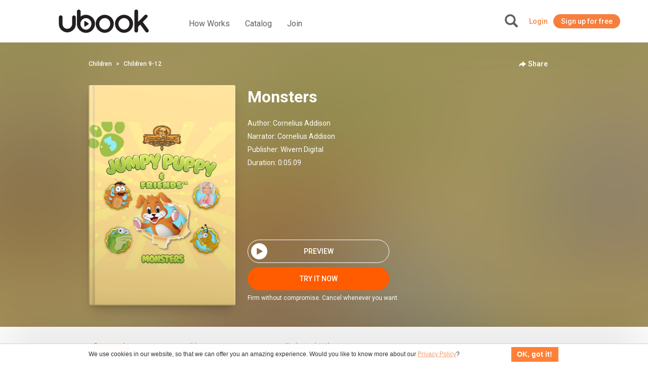

--- FILE ---
content_type: text/html; charset=UTF-8
request_url: https://ca.ubook.com/audiobook/111048/monsters?ref_search_term=Wivern%20Digital
body_size: 35815
content:
<!doctype html>
<html lang="pt-br">
<head prefix="og: http://ogp.me/ns# fb: http://ogp.me/ns/fb# website: http://ogp.me/ns/website#"><script>(function(w,i,g){w[g]=w[g]||[];if(typeof w[g].push=='function')w[g].push(i)})
(window,'GTM-P3RGCQ','google_tags_first_party');</script><script>(function(w,d,s,l){w[l]=w[l]||[];(function(){w[l].push(arguments);})('set', 'developer_id.dYzg1YT', true);
		w[l].push({'gtm.start':new Date().getTime(),event:'gtm.js'});var f=d.getElementsByTagName(s)[0],
		j=d.createElement(s);j.async=true;j.src='/5iwf/';
		f.parentNode.insertBefore(j,f);
		})(window,document,'script','dataLayer');</script>
	<meta http-equiv="Content-Type" content="text/html; charset=utf-8" />
<meta charset="UTF-8" />

<script type="text/javascript">
/*<![CDATA[*/
dataLayer = [{'site_name': 'ubook - unlimited audiobooks','site_id': 41,'page_language': 'en_CA','page_type': 'product','page_name': 'AudioBook Audiobook Monsters','page_url': 'https://www.ubook.com/audiobook/111048/monsters' }];
/*]]>*/
</script>
<title>AudioBook Audiobook Monsters</title>
<base href="https://ca.ubook.com" />

<meta name="robots" content="index,follow" />
<meta name="googlebot" content="index,follow" />

<meta name="title" content="AudioBook Audiobook Monsters"/>
<meta name="description" content="Say goodnight with Jumpy Puppy and Friends!From acclaimed children’s storyteller Cornelius Addison comes another bedside tale starring the one and only Jumpy Puppy.Listen in as Jumpy Puppy and his..."/>
<meta name="keywords" content="Audiobook Monsters, Ubook, livros, livro, book, audiobook, audiolivro"/>

<meta property="og:title" content="AudioBook Audiobook Monsters"/>
<meta property="og:image" content="https://media3.ubook.com/catalog/book-cover-image/111048/400x600/0701AE8C-8C25-E95F-8E59-96F16EC9C602.jpg"/>
<meta property="og:type" content="book"/>
<meta property="og:description" content="Say goodnight with Jumpy Puppy and Friends!From acclaimed children’s storyteller Cornelius Addison comes another bedside tale starring the one and only Jumpy Puppy.Listen in as Jumpy Puppy and his..."/>

<link rel="canonical" href="https://www.ubook.com/audiobook/111048/monsters"/>

<link rel="icon" href="/themes/ubook/img/fav/favicon.ico" />

<link rel="icon" href="/themes/ubook/img/fav/favicon-16.png" sizes="16x16">
<link rel="icon" href="/themes/ubook/img/fav/favicon-32.png" sizes="32x32">
<link rel="icon" href="/themes/ubook/img/fav/favicon-48.png" sizes="48x48">
<link rel="icon" href="/themes/ubook/img/fav/favicon-64.png" sizes="64x64">
<link rel="icon" href="/themes/ubook/img/fav/favicon-128.png" sizes="128x128">

<link rel="apple-touch-icon" sizes="152x152" href="/themes/ubook/img/fav/apple-touch-icon-152x152.png" />
<link rel="apple-touch-icon" sizes="144x144" href="/themes/ubook/img/fav/apple-touch-icon-144x144.png" />
<link rel="apple-touch-icon" sizes="120x120" href="/themes/ubook/img/fav/apple-touch-icon-120x120.png" />
<link rel="apple-touch-icon" sizes="114x114" href="/themes/ubook/img/fav/apple-touch-icon-114x114.png" />
<link rel="apple-touch-icon" sizes="76x76" href="/themes/ubook/img/fav/apple-touch-icon-76x76.png" />
<link rel="apple-touch-icon" sizes="72x72" href="/themes/ubook/img/fav/apple-touch-icon-72x72.png" />
<link rel="apple-touch-icon" sizes="57x57" href="/themes/ubook/img/fav/apple-touch-icon-57x57.png" />
<link href='//fonts.googleapis.com/css?family=Roboto:400,500,700">' rel='stylesheet' type='text/css'>

<meta http-equiv="X-UA-Compatible" content="IE=edge" /><script type="text/javascript">(window.NREUM||(NREUM={})).init={ajax:{deny_list:["bam.nr-data.net"]},feature_flags:["soft_nav"]};(window.NREUM||(NREUM={})).loader_config={licenseKey:"NRJS-b9f2f042f25b14627e0",applicationID:"864429005",browserID:"866191298"};;/*! For license information please see nr-loader-rum-1.308.0.min.js.LICENSE.txt */
(()=>{var e,t,r={163:(e,t,r)=>{"use strict";r.d(t,{j:()=>E});var n=r(384),i=r(1741);var a=r(2555);r(860).K7.genericEvents;const s="experimental.resources",o="register",c=e=>{if(!e||"string"!=typeof e)return!1;try{document.createDocumentFragment().querySelector(e)}catch{return!1}return!0};var d=r(2614),u=r(944),l=r(8122);const f="[data-nr-mask]",g=e=>(0,l.a)(e,(()=>{const e={feature_flags:[],experimental:{allow_registered_children:!1,resources:!1},mask_selector:"*",block_selector:"[data-nr-block]",mask_input_options:{color:!1,date:!1,"datetime-local":!1,email:!1,month:!1,number:!1,range:!1,search:!1,tel:!1,text:!1,time:!1,url:!1,week:!1,textarea:!1,select:!1,password:!0}};return{ajax:{deny_list:void 0,block_internal:!0,enabled:!0,autoStart:!0},api:{get allow_registered_children(){return e.feature_flags.includes(o)||e.experimental.allow_registered_children},set allow_registered_children(t){e.experimental.allow_registered_children=t},duplicate_registered_data:!1},browser_consent_mode:{enabled:!1},distributed_tracing:{enabled:void 0,exclude_newrelic_header:void 0,cors_use_newrelic_header:void 0,cors_use_tracecontext_headers:void 0,allowed_origins:void 0},get feature_flags(){return e.feature_flags},set feature_flags(t){e.feature_flags=t},generic_events:{enabled:!0,autoStart:!0},harvest:{interval:30},jserrors:{enabled:!0,autoStart:!0},logging:{enabled:!0,autoStart:!0},metrics:{enabled:!0,autoStart:!0},obfuscate:void 0,page_action:{enabled:!0},page_view_event:{enabled:!0,autoStart:!0},page_view_timing:{enabled:!0,autoStart:!0},performance:{capture_marks:!1,capture_measures:!1,capture_detail:!0,resources:{get enabled(){return e.feature_flags.includes(s)||e.experimental.resources},set enabled(t){e.experimental.resources=t},asset_types:[],first_party_domains:[],ignore_newrelic:!0}},privacy:{cookies_enabled:!0},proxy:{assets:void 0,beacon:void 0},session:{expiresMs:d.wk,inactiveMs:d.BB},session_replay:{autoStart:!0,enabled:!1,preload:!1,sampling_rate:10,error_sampling_rate:100,collect_fonts:!1,inline_images:!1,fix_stylesheets:!0,mask_all_inputs:!0,get mask_text_selector(){return e.mask_selector},set mask_text_selector(t){c(t)?e.mask_selector="".concat(t,",").concat(f):""===t||null===t?e.mask_selector=f:(0,u.R)(5,t)},get block_class(){return"nr-block"},get ignore_class(){return"nr-ignore"},get mask_text_class(){return"nr-mask"},get block_selector(){return e.block_selector},set block_selector(t){c(t)?e.block_selector+=",".concat(t):""!==t&&(0,u.R)(6,t)},get mask_input_options(){return e.mask_input_options},set mask_input_options(t){t&&"object"==typeof t?e.mask_input_options={...t,password:!0}:(0,u.R)(7,t)}},session_trace:{enabled:!0,autoStart:!0},soft_navigations:{enabled:!0,autoStart:!0},spa:{enabled:!0,autoStart:!0},ssl:void 0,user_actions:{enabled:!0,elementAttributes:["id","className","tagName","type"]}}})());var p=r(6154),m=r(9324);let h=0;const v={buildEnv:m.F3,distMethod:m.Xs,version:m.xv,originTime:p.WN},b={consented:!1},y={appMetadata:{},get consented(){return this.session?.state?.consent||b.consented},set consented(e){b.consented=e},customTransaction:void 0,denyList:void 0,disabled:!1,harvester:void 0,isolatedBacklog:!1,isRecording:!1,loaderType:void 0,maxBytes:3e4,obfuscator:void 0,onerror:void 0,ptid:void 0,releaseIds:{},session:void 0,timeKeeper:void 0,registeredEntities:[],jsAttributesMetadata:{bytes:0},get harvestCount(){return++h}},_=e=>{const t=(0,l.a)(e,y),r=Object.keys(v).reduce((e,t)=>(e[t]={value:v[t],writable:!1,configurable:!0,enumerable:!0},e),{});return Object.defineProperties(t,r)};var w=r(5701);const x=e=>{const t=e.startsWith("http");e+="/",r.p=t?e:"https://"+e};var R=r(7836),k=r(3241);const A={accountID:void 0,trustKey:void 0,agentID:void 0,licenseKey:void 0,applicationID:void 0,xpid:void 0},S=e=>(0,l.a)(e,A),T=new Set;function E(e,t={},r,s){let{init:o,info:c,loader_config:d,runtime:u={},exposed:l=!0}=t;if(!c){const e=(0,n.pV)();o=e.init,c=e.info,d=e.loader_config}e.init=g(o||{}),e.loader_config=S(d||{}),c.jsAttributes??={},p.bv&&(c.jsAttributes.isWorker=!0),e.info=(0,a.D)(c);const f=e.init,m=[c.beacon,c.errorBeacon];T.has(e.agentIdentifier)||(f.proxy.assets&&(x(f.proxy.assets),m.push(f.proxy.assets)),f.proxy.beacon&&m.push(f.proxy.beacon),e.beacons=[...m],function(e){const t=(0,n.pV)();Object.getOwnPropertyNames(i.W.prototype).forEach(r=>{const n=i.W.prototype[r];if("function"!=typeof n||"constructor"===n)return;let a=t[r];e[r]&&!1!==e.exposed&&"micro-agent"!==e.runtime?.loaderType&&(t[r]=(...t)=>{const n=e[r](...t);return a?a(...t):n})})}(e),(0,n.US)("activatedFeatures",w.B)),u.denyList=[...f.ajax.deny_list||[],...f.ajax.block_internal?m:[]],u.ptid=e.agentIdentifier,u.loaderType=r,e.runtime=_(u),T.has(e.agentIdentifier)||(e.ee=R.ee.get(e.agentIdentifier),e.exposed=l,(0,k.W)({agentIdentifier:e.agentIdentifier,drained:!!w.B?.[e.agentIdentifier],type:"lifecycle",name:"initialize",feature:void 0,data:e.config})),T.add(e.agentIdentifier)}},384:(e,t,r)=>{"use strict";r.d(t,{NT:()=>s,US:()=>u,Zm:()=>o,bQ:()=>d,dV:()=>c,pV:()=>l});var n=r(6154),i=r(1863),a=r(1910);const s={beacon:"bam.nr-data.net",errorBeacon:"bam.nr-data.net"};function o(){return n.gm.NREUM||(n.gm.NREUM={}),void 0===n.gm.newrelic&&(n.gm.newrelic=n.gm.NREUM),n.gm.NREUM}function c(){let e=o();return e.o||(e.o={ST:n.gm.setTimeout,SI:n.gm.setImmediate||n.gm.setInterval,CT:n.gm.clearTimeout,XHR:n.gm.XMLHttpRequest,REQ:n.gm.Request,EV:n.gm.Event,PR:n.gm.Promise,MO:n.gm.MutationObserver,FETCH:n.gm.fetch,WS:n.gm.WebSocket},(0,a.i)(...Object.values(e.o))),e}function d(e,t){let r=o();r.initializedAgents??={},t.initializedAt={ms:(0,i.t)(),date:new Date},r.initializedAgents[e]=t}function u(e,t){o()[e]=t}function l(){return function(){let e=o();const t=e.info||{};e.info={beacon:s.beacon,errorBeacon:s.errorBeacon,...t}}(),function(){let e=o();const t=e.init||{};e.init={...t}}(),c(),function(){let e=o();const t=e.loader_config||{};e.loader_config={...t}}(),o()}},782:(e,t,r)=>{"use strict";r.d(t,{T:()=>n});const n=r(860).K7.pageViewTiming},860:(e,t,r)=>{"use strict";r.d(t,{$J:()=>u,K7:()=>c,P3:()=>d,XX:()=>i,Yy:()=>o,df:()=>a,qY:()=>n,v4:()=>s});const n="events",i="jserrors",a="browser/blobs",s="rum",o="browser/logs",c={ajax:"ajax",genericEvents:"generic_events",jserrors:i,logging:"logging",metrics:"metrics",pageAction:"page_action",pageViewEvent:"page_view_event",pageViewTiming:"page_view_timing",sessionReplay:"session_replay",sessionTrace:"session_trace",softNav:"soft_navigations",spa:"spa"},d={[c.pageViewEvent]:1,[c.pageViewTiming]:2,[c.metrics]:3,[c.jserrors]:4,[c.spa]:5,[c.ajax]:6,[c.sessionTrace]:7,[c.softNav]:8,[c.sessionReplay]:9,[c.logging]:10,[c.genericEvents]:11},u={[c.pageViewEvent]:s,[c.pageViewTiming]:n,[c.ajax]:n,[c.spa]:n,[c.softNav]:n,[c.metrics]:i,[c.jserrors]:i,[c.sessionTrace]:a,[c.sessionReplay]:a,[c.logging]:o,[c.genericEvents]:"ins"}},944:(e,t,r)=>{"use strict";r.d(t,{R:()=>i});var n=r(3241);function i(e,t){"function"==typeof console.debug&&(console.debug("New Relic Warning: https://github.com/newrelic/newrelic-browser-agent/blob/main/docs/warning-codes.md#".concat(e),t),(0,n.W)({agentIdentifier:null,drained:null,type:"data",name:"warn",feature:"warn",data:{code:e,secondary:t}}))}},1687:(e,t,r)=>{"use strict";r.d(t,{Ak:()=>d,Ze:()=>f,x3:()=>u});var n=r(3241),i=r(7836),a=r(3606),s=r(860),o=r(2646);const c={};function d(e,t){const r={staged:!1,priority:s.P3[t]||0};l(e),c[e].get(t)||c[e].set(t,r)}function u(e,t){e&&c[e]&&(c[e].get(t)&&c[e].delete(t),p(e,t,!1),c[e].size&&g(e))}function l(e){if(!e)throw new Error("agentIdentifier required");c[e]||(c[e]=new Map)}function f(e="",t="feature",r=!1){if(l(e),!e||!c[e].get(t)||r)return p(e,t);c[e].get(t).staged=!0,g(e)}function g(e){const t=Array.from(c[e]);t.every(([e,t])=>t.staged)&&(t.sort((e,t)=>e[1].priority-t[1].priority),t.forEach(([t])=>{c[e].delete(t),p(e,t)}))}function p(e,t,r=!0){const s=e?i.ee.get(e):i.ee,c=a.i.handlers;if(!s.aborted&&s.backlog&&c){if((0,n.W)({agentIdentifier:e,type:"lifecycle",name:"drain",feature:t}),r){const e=s.backlog[t],r=c[t];if(r){for(let t=0;e&&t<e.length;++t)m(e[t],r);Object.entries(r).forEach(([e,t])=>{Object.values(t||{}).forEach(t=>{t[0]?.on&&t[0]?.context()instanceof o.y&&t[0].on(e,t[1])})})}}s.isolatedBacklog||delete c[t],s.backlog[t]=null,s.emit("drain-"+t,[])}}function m(e,t){var r=e[1];Object.values(t[r]||{}).forEach(t=>{var r=e[0];if(t[0]===r){var n=t[1],i=e[3],a=e[2];n.apply(i,a)}})}},1738:(e,t,r)=>{"use strict";r.d(t,{U:()=>g,Y:()=>f});var n=r(3241),i=r(9908),a=r(1863),s=r(944),o=r(5701),c=r(3969),d=r(8362),u=r(860),l=r(4261);function f(e,t,r,a){const f=a||r;!f||f[e]&&f[e]!==d.d.prototype[e]||(f[e]=function(){(0,i.p)(c.xV,["API/"+e+"/called"],void 0,u.K7.metrics,r.ee),(0,n.W)({agentIdentifier:r.agentIdentifier,drained:!!o.B?.[r.agentIdentifier],type:"data",name:"api",feature:l.Pl+e,data:{}});try{return t.apply(this,arguments)}catch(e){(0,s.R)(23,e)}})}function g(e,t,r,n,s){const o=e.info;null===r?delete o.jsAttributes[t]:o.jsAttributes[t]=r,(s||null===r)&&(0,i.p)(l.Pl+n,[(0,a.t)(),t,r],void 0,"session",e.ee)}},1741:(e,t,r)=>{"use strict";r.d(t,{W:()=>a});var n=r(944),i=r(4261);class a{#e(e,...t){if(this[e]!==a.prototype[e])return this[e](...t);(0,n.R)(35,e)}addPageAction(e,t){return this.#e(i.hG,e,t)}register(e){return this.#e(i.eY,e)}recordCustomEvent(e,t){return this.#e(i.fF,e,t)}setPageViewName(e,t){return this.#e(i.Fw,e,t)}setCustomAttribute(e,t,r){return this.#e(i.cD,e,t,r)}noticeError(e,t){return this.#e(i.o5,e,t)}setUserId(e,t=!1){return this.#e(i.Dl,e,t)}setApplicationVersion(e){return this.#e(i.nb,e)}setErrorHandler(e){return this.#e(i.bt,e)}addRelease(e,t){return this.#e(i.k6,e,t)}log(e,t){return this.#e(i.$9,e,t)}start(){return this.#e(i.d3)}finished(e){return this.#e(i.BL,e)}recordReplay(){return this.#e(i.CH)}pauseReplay(){return this.#e(i.Tb)}addToTrace(e){return this.#e(i.U2,e)}setCurrentRouteName(e){return this.#e(i.PA,e)}interaction(e){return this.#e(i.dT,e)}wrapLogger(e,t,r){return this.#e(i.Wb,e,t,r)}measure(e,t){return this.#e(i.V1,e,t)}consent(e){return this.#e(i.Pv,e)}}},1863:(e,t,r)=>{"use strict";function n(){return Math.floor(performance.now())}r.d(t,{t:()=>n})},1910:(e,t,r)=>{"use strict";r.d(t,{i:()=>a});var n=r(944);const i=new Map;function a(...e){return e.every(e=>{if(i.has(e))return i.get(e);const t="function"==typeof e?e.toString():"",r=t.includes("[native code]"),a=t.includes("nrWrapper");return r||a||(0,n.R)(64,e?.name||t),i.set(e,r),r})}},2555:(e,t,r)=>{"use strict";r.d(t,{D:()=>o,f:()=>s});var n=r(384),i=r(8122);const a={beacon:n.NT.beacon,errorBeacon:n.NT.errorBeacon,licenseKey:void 0,applicationID:void 0,sa:void 0,queueTime:void 0,applicationTime:void 0,ttGuid:void 0,user:void 0,account:void 0,product:void 0,extra:void 0,jsAttributes:{},userAttributes:void 0,atts:void 0,transactionName:void 0,tNamePlain:void 0};function s(e){try{return!!e.licenseKey&&!!e.errorBeacon&&!!e.applicationID}catch(e){return!1}}const o=e=>(0,i.a)(e,a)},2614:(e,t,r)=>{"use strict";r.d(t,{BB:()=>s,H3:()=>n,g:()=>d,iL:()=>c,tS:()=>o,uh:()=>i,wk:()=>a});const n="NRBA",i="SESSION",a=144e5,s=18e5,o={STARTED:"session-started",PAUSE:"session-pause",RESET:"session-reset",RESUME:"session-resume",UPDATE:"session-update"},c={SAME_TAB:"same-tab",CROSS_TAB:"cross-tab"},d={OFF:0,FULL:1,ERROR:2}},2646:(e,t,r)=>{"use strict";r.d(t,{y:()=>n});class n{constructor(e){this.contextId=e}}},2843:(e,t,r)=>{"use strict";r.d(t,{G:()=>a,u:()=>i});var n=r(3878);function i(e,t=!1,r,i){(0,n.DD)("visibilitychange",function(){if(t)return void("hidden"===document.visibilityState&&e());e(document.visibilityState)},r,i)}function a(e,t,r){(0,n.sp)("pagehide",e,t,r)}},3241:(e,t,r)=>{"use strict";r.d(t,{W:()=>a});var n=r(6154);const i="newrelic";function a(e={}){try{n.gm.dispatchEvent(new CustomEvent(i,{detail:e}))}catch(e){}}},3606:(e,t,r)=>{"use strict";r.d(t,{i:()=>a});var n=r(9908);a.on=s;var i=a.handlers={};function a(e,t,r,a){s(a||n.d,i,e,t,r)}function s(e,t,r,i,a){a||(a="feature"),e||(e=n.d);var s=t[a]=t[a]||{};(s[r]=s[r]||[]).push([e,i])}},3878:(e,t,r)=>{"use strict";function n(e,t){return{capture:e,passive:!1,signal:t}}function i(e,t,r=!1,i){window.addEventListener(e,t,n(r,i))}function a(e,t,r=!1,i){document.addEventListener(e,t,n(r,i))}r.d(t,{DD:()=>a,jT:()=>n,sp:()=>i})},3969:(e,t,r)=>{"use strict";r.d(t,{TZ:()=>n,XG:()=>o,rs:()=>i,xV:()=>s,z_:()=>a});const n=r(860).K7.metrics,i="sm",a="cm",s="storeSupportabilityMetrics",o="storeEventMetrics"},4234:(e,t,r)=>{"use strict";r.d(t,{W:()=>a});var n=r(7836),i=r(1687);class a{constructor(e,t){this.agentIdentifier=e,this.ee=n.ee.get(e),this.featureName=t,this.blocked=!1}deregisterDrain(){(0,i.x3)(this.agentIdentifier,this.featureName)}}},4261:(e,t,r)=>{"use strict";r.d(t,{$9:()=>d,BL:()=>o,CH:()=>g,Dl:()=>_,Fw:()=>y,PA:()=>h,Pl:()=>n,Pv:()=>k,Tb:()=>l,U2:()=>a,V1:()=>R,Wb:()=>x,bt:()=>b,cD:()=>v,d3:()=>w,dT:()=>c,eY:()=>p,fF:()=>f,hG:()=>i,k6:()=>s,nb:()=>m,o5:()=>u});const n="api-",i="addPageAction",a="addToTrace",s="addRelease",o="finished",c="interaction",d="log",u="noticeError",l="pauseReplay",f="recordCustomEvent",g="recordReplay",p="register",m="setApplicationVersion",h="setCurrentRouteName",v="setCustomAttribute",b="setErrorHandler",y="setPageViewName",_="setUserId",w="start",x="wrapLogger",R="measure",k="consent"},5289:(e,t,r)=>{"use strict";r.d(t,{GG:()=>s,Qr:()=>c,sB:()=>o});var n=r(3878),i=r(6389);function a(){return"undefined"==typeof document||"complete"===document.readyState}function s(e,t){if(a())return e();const r=(0,i.J)(e),s=setInterval(()=>{a()&&(clearInterval(s),r())},500);(0,n.sp)("load",r,t)}function o(e){if(a())return e();(0,n.DD)("DOMContentLoaded",e)}function c(e){if(a())return e();(0,n.sp)("popstate",e)}},5607:(e,t,r)=>{"use strict";r.d(t,{W:()=>n});const n=(0,r(9566).bz)()},5701:(e,t,r)=>{"use strict";r.d(t,{B:()=>a,t:()=>s});var n=r(3241);const i=new Set,a={};function s(e,t){const r=t.agentIdentifier;a[r]??={},e&&"object"==typeof e&&(i.has(r)||(t.ee.emit("rumresp",[e]),a[r]=e,i.add(r),(0,n.W)({agentIdentifier:r,loaded:!0,drained:!0,type:"lifecycle",name:"load",feature:void 0,data:e})))}},6154:(e,t,r)=>{"use strict";r.d(t,{OF:()=>c,RI:()=>i,WN:()=>u,bv:()=>a,eN:()=>l,gm:()=>s,mw:()=>o,sb:()=>d});var n=r(1863);const i="undefined"!=typeof window&&!!window.document,a="undefined"!=typeof WorkerGlobalScope&&("undefined"!=typeof self&&self instanceof WorkerGlobalScope&&self.navigator instanceof WorkerNavigator||"undefined"!=typeof globalThis&&globalThis instanceof WorkerGlobalScope&&globalThis.navigator instanceof WorkerNavigator),s=i?window:"undefined"!=typeof WorkerGlobalScope&&("undefined"!=typeof self&&self instanceof WorkerGlobalScope&&self||"undefined"!=typeof globalThis&&globalThis instanceof WorkerGlobalScope&&globalThis),o=Boolean("hidden"===s?.document?.visibilityState),c=/iPad|iPhone|iPod/.test(s.navigator?.userAgent),d=c&&"undefined"==typeof SharedWorker,u=((()=>{const e=s.navigator?.userAgent?.match(/Firefox[/\s](\d+\.\d+)/);Array.isArray(e)&&e.length>=2&&e[1]})(),Date.now()-(0,n.t)()),l=()=>"undefined"!=typeof PerformanceNavigationTiming&&s?.performance?.getEntriesByType("navigation")?.[0]?.responseStart},6389:(e,t,r)=>{"use strict";function n(e,t=500,r={}){const n=r?.leading||!1;let i;return(...r)=>{n&&void 0===i&&(e.apply(this,r),i=setTimeout(()=>{i=clearTimeout(i)},t)),n||(clearTimeout(i),i=setTimeout(()=>{e.apply(this,r)},t))}}function i(e){let t=!1;return(...r)=>{t||(t=!0,e.apply(this,r))}}r.d(t,{J:()=>i,s:()=>n})},6630:(e,t,r)=>{"use strict";r.d(t,{T:()=>n});const n=r(860).K7.pageViewEvent},7699:(e,t,r)=>{"use strict";r.d(t,{It:()=>a,KC:()=>o,No:()=>i,qh:()=>s});var n=r(860);const i=16e3,a=1e6,s="SESSION_ERROR",o={[n.K7.logging]:!0,[n.K7.genericEvents]:!1,[n.K7.jserrors]:!1,[n.K7.ajax]:!1}},7836:(e,t,r)=>{"use strict";r.d(t,{P:()=>o,ee:()=>c});var n=r(384),i=r(8990),a=r(2646),s=r(5607);const o="nr@context:".concat(s.W),c=function e(t,r){var n={},s={},u={},l=!1;try{l=16===r.length&&d.initializedAgents?.[r]?.runtime.isolatedBacklog}catch(e){}var f={on:p,addEventListener:p,removeEventListener:function(e,t){var r=n[e];if(!r)return;for(var i=0;i<r.length;i++)r[i]===t&&r.splice(i,1)},emit:function(e,r,n,i,a){!1!==a&&(a=!0);if(c.aborted&&!i)return;t&&a&&t.emit(e,r,n);var o=g(n);m(e).forEach(e=>{e.apply(o,r)});var d=v()[s[e]];d&&d.push([f,e,r,o]);return o},get:h,listeners:m,context:g,buffer:function(e,t){const r=v();if(t=t||"feature",f.aborted)return;Object.entries(e||{}).forEach(([e,n])=>{s[n]=t,t in r||(r[t]=[])})},abort:function(){f._aborted=!0,Object.keys(f.backlog).forEach(e=>{delete f.backlog[e]})},isBuffering:function(e){return!!v()[s[e]]},debugId:r,backlog:l?{}:t&&"object"==typeof t.backlog?t.backlog:{},isolatedBacklog:l};return Object.defineProperty(f,"aborted",{get:()=>{let e=f._aborted||!1;return e||(t&&(e=t.aborted),e)}}),f;function g(e){return e&&e instanceof a.y?e:e?(0,i.I)(e,o,()=>new a.y(o)):new a.y(o)}function p(e,t){n[e]=m(e).concat(t)}function m(e){return n[e]||[]}function h(t){return u[t]=u[t]||e(f,t)}function v(){return f.backlog}}(void 0,"globalEE"),d=(0,n.Zm)();d.ee||(d.ee=c)},8122:(e,t,r)=>{"use strict";r.d(t,{a:()=>i});var n=r(944);function i(e,t){try{if(!e||"object"!=typeof e)return(0,n.R)(3);if(!t||"object"!=typeof t)return(0,n.R)(4);const r=Object.create(Object.getPrototypeOf(t),Object.getOwnPropertyDescriptors(t)),a=0===Object.keys(r).length?e:r;for(let s in a)if(void 0!==e[s])try{if(null===e[s]){r[s]=null;continue}Array.isArray(e[s])&&Array.isArray(t[s])?r[s]=Array.from(new Set([...e[s],...t[s]])):"object"==typeof e[s]&&"object"==typeof t[s]?r[s]=i(e[s],t[s]):r[s]=e[s]}catch(e){r[s]||(0,n.R)(1,e)}return r}catch(e){(0,n.R)(2,e)}}},8362:(e,t,r)=>{"use strict";r.d(t,{d:()=>a});var n=r(9566),i=r(1741);class a extends i.W{agentIdentifier=(0,n.LA)(16)}},8374:(e,t,r)=>{r.nc=(()=>{try{return document?.currentScript?.nonce}catch(e){}return""})()},8990:(e,t,r)=>{"use strict";r.d(t,{I:()=>i});var n=Object.prototype.hasOwnProperty;function i(e,t,r){if(n.call(e,t))return e[t];var i=r();if(Object.defineProperty&&Object.keys)try{return Object.defineProperty(e,t,{value:i,writable:!0,enumerable:!1}),i}catch(e){}return e[t]=i,i}},9324:(e,t,r)=>{"use strict";r.d(t,{F3:()=>i,Xs:()=>a,xv:()=>n});const n="1.308.0",i="PROD",a="CDN"},9566:(e,t,r)=>{"use strict";r.d(t,{LA:()=>o,bz:()=>s});var n=r(6154);const i="xxxxxxxx-xxxx-4xxx-yxxx-xxxxxxxxxxxx";function a(e,t){return e?15&e[t]:16*Math.random()|0}function s(){const e=n.gm?.crypto||n.gm?.msCrypto;let t,r=0;return e&&e.getRandomValues&&(t=e.getRandomValues(new Uint8Array(30))),i.split("").map(e=>"x"===e?a(t,r++).toString(16):"y"===e?(3&a()|8).toString(16):e).join("")}function o(e){const t=n.gm?.crypto||n.gm?.msCrypto;let r,i=0;t&&t.getRandomValues&&(r=t.getRandomValues(new Uint8Array(e)));const s=[];for(var o=0;o<e;o++)s.push(a(r,i++).toString(16));return s.join("")}},9908:(e,t,r)=>{"use strict";r.d(t,{d:()=>n,p:()=>i});var n=r(7836).ee.get("handle");function i(e,t,r,i,a){a?(a.buffer([e],i),a.emit(e,t,r)):(n.buffer([e],i),n.emit(e,t,r))}}},n={};function i(e){var t=n[e];if(void 0!==t)return t.exports;var a=n[e]={exports:{}};return r[e](a,a.exports,i),a.exports}i.m=r,i.d=(e,t)=>{for(var r in t)i.o(t,r)&&!i.o(e,r)&&Object.defineProperty(e,r,{enumerable:!0,get:t[r]})},i.f={},i.e=e=>Promise.all(Object.keys(i.f).reduce((t,r)=>(i.f[r](e,t),t),[])),i.u=e=>"nr-rum-1.308.0.min.js",i.o=(e,t)=>Object.prototype.hasOwnProperty.call(e,t),e={},t="NRBA-1.308.0.PROD:",i.l=(r,n,a,s)=>{if(e[r])e[r].push(n);else{var o,c;if(void 0!==a)for(var d=document.getElementsByTagName("script"),u=0;u<d.length;u++){var l=d[u];if(l.getAttribute("src")==r||l.getAttribute("data-webpack")==t+a){o=l;break}}if(!o){c=!0;var f={296:"sha512-+MIMDsOcckGXa1EdWHqFNv7P+JUkd5kQwCBr3KE6uCvnsBNUrdSt4a/3/L4j4TxtnaMNjHpza2/erNQbpacJQA=="};(o=document.createElement("script")).charset="utf-8",i.nc&&o.setAttribute("nonce",i.nc),o.setAttribute("data-webpack",t+a),o.src=r,0!==o.src.indexOf(window.location.origin+"/")&&(o.crossOrigin="anonymous"),f[s]&&(o.integrity=f[s])}e[r]=[n];var g=(t,n)=>{o.onerror=o.onload=null,clearTimeout(p);var i=e[r];if(delete e[r],o.parentNode&&o.parentNode.removeChild(o),i&&i.forEach(e=>e(n)),t)return t(n)},p=setTimeout(g.bind(null,void 0,{type:"timeout",target:o}),12e4);o.onerror=g.bind(null,o.onerror),o.onload=g.bind(null,o.onload),c&&document.head.appendChild(o)}},i.r=e=>{"undefined"!=typeof Symbol&&Symbol.toStringTag&&Object.defineProperty(e,Symbol.toStringTag,{value:"Module"}),Object.defineProperty(e,"__esModule",{value:!0})},i.p="https://js-agent.newrelic.com/",(()=>{var e={374:0,840:0};i.f.j=(t,r)=>{var n=i.o(e,t)?e[t]:void 0;if(0!==n)if(n)r.push(n[2]);else{var a=new Promise((r,i)=>n=e[t]=[r,i]);r.push(n[2]=a);var s=i.p+i.u(t),o=new Error;i.l(s,r=>{if(i.o(e,t)&&(0!==(n=e[t])&&(e[t]=void 0),n)){var a=r&&("load"===r.type?"missing":r.type),s=r&&r.target&&r.target.src;o.message="Loading chunk "+t+" failed: ("+a+": "+s+")",o.name="ChunkLoadError",o.type=a,o.request=s,n[1](o)}},"chunk-"+t,t)}};var t=(t,r)=>{var n,a,[s,o,c]=r,d=0;if(s.some(t=>0!==e[t])){for(n in o)i.o(o,n)&&(i.m[n]=o[n]);if(c)c(i)}for(t&&t(r);d<s.length;d++)a=s[d],i.o(e,a)&&e[a]&&e[a][0](),e[a]=0},r=self["webpackChunk:NRBA-1.308.0.PROD"]=self["webpackChunk:NRBA-1.308.0.PROD"]||[];r.forEach(t.bind(null,0)),r.push=t.bind(null,r.push.bind(r))})(),(()=>{"use strict";i(8374);var e=i(8362),t=i(860);const r=Object.values(t.K7);var n=i(163);var a=i(9908),s=i(1863),o=i(4261),c=i(1738);var d=i(1687),u=i(4234),l=i(5289),f=i(6154),g=i(944),p=i(384);const m=e=>f.RI&&!0===e?.privacy.cookies_enabled;function h(e){return!!(0,p.dV)().o.MO&&m(e)&&!0===e?.session_trace.enabled}var v=i(6389),b=i(7699);class y extends u.W{constructor(e,t){super(e.agentIdentifier,t),this.agentRef=e,this.abortHandler=void 0,this.featAggregate=void 0,this.loadedSuccessfully=void 0,this.onAggregateImported=new Promise(e=>{this.loadedSuccessfully=e}),this.deferred=Promise.resolve(),!1===e.init[this.featureName].autoStart?this.deferred=new Promise((t,r)=>{this.ee.on("manual-start-all",(0,v.J)(()=>{(0,d.Ak)(e.agentIdentifier,this.featureName),t()}))}):(0,d.Ak)(e.agentIdentifier,t)}importAggregator(e,t,r={}){if(this.featAggregate)return;const n=async()=>{let n;await this.deferred;try{if(m(e.init)){const{setupAgentSession:t}=await i.e(296).then(i.bind(i,3305));n=t(e)}}catch(e){(0,g.R)(20,e),this.ee.emit("internal-error",[e]),(0,a.p)(b.qh,[e],void 0,this.featureName,this.ee)}try{if(!this.#t(this.featureName,n,e.init))return(0,d.Ze)(this.agentIdentifier,this.featureName),void this.loadedSuccessfully(!1);const{Aggregate:i}=await t();this.featAggregate=new i(e,r),e.runtime.harvester.initializedAggregates.push(this.featAggregate),this.loadedSuccessfully(!0)}catch(e){(0,g.R)(34,e),this.abortHandler?.(),(0,d.Ze)(this.agentIdentifier,this.featureName,!0),this.loadedSuccessfully(!1),this.ee&&this.ee.abort()}};f.RI?(0,l.GG)(()=>n(),!0):n()}#t(e,r,n){if(this.blocked)return!1;switch(e){case t.K7.sessionReplay:return h(n)&&!!r;case t.K7.sessionTrace:return!!r;default:return!0}}}var _=i(6630),w=i(2614),x=i(3241);class R extends y{static featureName=_.T;constructor(e){var t;super(e,_.T),this.setupInspectionEvents(e.agentIdentifier),t=e,(0,c.Y)(o.Fw,function(e,r){"string"==typeof e&&("/"!==e.charAt(0)&&(e="/"+e),t.runtime.customTransaction=(r||"http://custom.transaction")+e,(0,a.p)(o.Pl+o.Fw,[(0,s.t)()],void 0,void 0,t.ee))},t),this.importAggregator(e,()=>i.e(296).then(i.bind(i,3943)))}setupInspectionEvents(e){const t=(t,r)=>{t&&(0,x.W)({agentIdentifier:e,timeStamp:t.timeStamp,loaded:"complete"===t.target.readyState,type:"window",name:r,data:t.target.location+""})};(0,l.sB)(e=>{t(e,"DOMContentLoaded")}),(0,l.GG)(e=>{t(e,"load")}),(0,l.Qr)(e=>{t(e,"navigate")}),this.ee.on(w.tS.UPDATE,(t,r)=>{(0,x.W)({agentIdentifier:e,type:"lifecycle",name:"session",data:r})})}}class k extends e.d{constructor(e){var t;(super(),f.gm)?(this.features={},(0,p.bQ)(this.agentIdentifier,this),this.desiredFeatures=new Set(e.features||[]),this.desiredFeatures.add(R),(0,n.j)(this,e,e.loaderType||"agent"),t=this,(0,c.Y)(o.cD,function(e,r,n=!1){if("string"==typeof e){if(["string","number","boolean"].includes(typeof r)||null===r)return(0,c.U)(t,e,r,o.cD,n);(0,g.R)(40,typeof r)}else(0,g.R)(39,typeof e)},t),function(e){(0,c.Y)(o.Dl,function(t,r=!1){if("string"!=typeof t&&null!==t)return void(0,g.R)(41,typeof t);const n=e.info.jsAttributes["enduser.id"];r&&null!=n&&n!==t?(0,a.p)(o.Pl+"setUserIdAndResetSession",[t],void 0,"session",e.ee):(0,c.U)(e,"enduser.id",t,o.Dl,!0)},e)}(this),function(e){(0,c.Y)(o.nb,function(t){if("string"==typeof t||null===t)return(0,c.U)(e,"application.version",t,o.nb,!1);(0,g.R)(42,typeof t)},e)}(this),function(e){(0,c.Y)(o.d3,function(){e.ee.emit("manual-start-all")},e)}(this),function(e){(0,c.Y)(o.Pv,function(t=!0){if("boolean"==typeof t){if((0,a.p)(o.Pl+o.Pv,[t],void 0,"session",e.ee),e.runtime.consented=t,t){const t=e.features.page_view_event;t.onAggregateImported.then(e=>{const r=t.featAggregate;e&&!r.sentRum&&r.sendRum()})}}else(0,g.R)(65,typeof t)},e)}(this),this.run()):(0,g.R)(21)}get config(){return{info:this.info,init:this.init,loader_config:this.loader_config,runtime:this.runtime}}get api(){return this}run(){try{const e=function(e){const t={};return r.forEach(r=>{t[r]=!!e[r]?.enabled}),t}(this.init),n=[...this.desiredFeatures];n.sort((e,r)=>t.P3[e.featureName]-t.P3[r.featureName]),n.forEach(r=>{if(!e[r.featureName]&&r.featureName!==t.K7.pageViewEvent)return;if(r.featureName===t.K7.spa)return void(0,g.R)(67);const n=function(e){switch(e){case t.K7.ajax:return[t.K7.jserrors];case t.K7.sessionTrace:return[t.K7.ajax,t.K7.pageViewEvent];case t.K7.sessionReplay:return[t.K7.sessionTrace];case t.K7.pageViewTiming:return[t.K7.pageViewEvent];default:return[]}}(r.featureName).filter(e=>!(e in this.features));n.length>0&&(0,g.R)(36,{targetFeature:r.featureName,missingDependencies:n}),this.features[r.featureName]=new r(this)})}catch(e){(0,g.R)(22,e);for(const e in this.features)this.features[e].abortHandler?.();const t=(0,p.Zm)();delete t.initializedAgents[this.agentIdentifier]?.features,delete this.sharedAggregator;return t.ee.get(this.agentIdentifier).abort(),!1}}}var A=i(2843),S=i(782);class T extends y{static featureName=S.T;constructor(e){super(e,S.T),f.RI&&((0,A.u)(()=>(0,a.p)("docHidden",[(0,s.t)()],void 0,S.T,this.ee),!0),(0,A.G)(()=>(0,a.p)("winPagehide",[(0,s.t)()],void 0,S.T,this.ee)),this.importAggregator(e,()=>i.e(296).then(i.bind(i,2117))))}}var E=i(3969);class I extends y{static featureName=E.TZ;constructor(e){super(e,E.TZ),f.RI&&document.addEventListener("securitypolicyviolation",e=>{(0,a.p)(E.xV,["Generic/CSPViolation/Detected"],void 0,this.featureName,this.ee)}),this.importAggregator(e,()=>i.e(296).then(i.bind(i,9623)))}}new k({features:[R,T,I],loaderType:"lite"})})()})();</script>
<meta name="viewport" content="width=device-width, initial-scale=1.0, maximum-scale=1.0, user-scalable=no, minimum-scale=1">

<script type="text/javascript">
	var BASE_URL = '';
</script>

<meta name="facebook-domain-verification" content="4nsz0zr503al2fpdhn27k19u7tfyph" />
<meta name="google-signin-client_id" content="141620234297-nb9iu3d0lrmt5tt2fam4qiu58uihrab8.apps.googleusercontent.com">
	<script src="/themes/ubook/js/jquery-3.7.1.min.js" type="text/javascript" charset="utf-8"></script>
<script src="/themes/ubook/js/jquery.lazyload.min.js" type="text/javascript" charset="utf-8"></script>	<script src="/themes/ubook/js/bootstrap.js?v=1.5.4921" type="text/javascript" charset="utf-8"></script>
<link rel="stylesheet" href="/themes/ubook/css/bootstrap.css?v=1.5.4921" />	<link rel="stylesheet" href="/css/common.css?v=1.5.4921" />   
<link rel="stylesheet" href="/themes/ubook/css/style.css?v=1.5.4921" />	
    <link href="/themes/ubook/css/owl-carousel/owl.carousel.css" rel="stylesheet" />
    <link href="/themes/ubook/css/owl-carousel/owl.theme.css" rel="stylesheet" />
    <script src="/themes/ubook/js/owl.carousel.min.js" type="text/javascript" charset="utf-8"></script>



	<script src="/themes/default/js/jquery.msgBox.js" type="text/javascript"></script>
<link href="/themes/default/css/msgBoxLight.css" rel="stylesheet" type="text/css">	<script src="/js/lib/select2/select2.min.js"></script>
<link rel="stylesheet" href="/js/lib/select2/select2.min.css">	<script src="/js/lib/lazysizes/lazysizes.min.js"></script></head>
<body>
	<script type="text/javascript"> 
    (function(w,d,s,l,i,p,k,m){w[l]=w[l]||[];w[l].push({'gtm.start':
		new Date().getTime(),event:'gtm.js'});var f=d.getElementsByTagName(s)[0],
		j=d.createElement(s),dl=l!='dataLayer'?'&l='+l:'';j.async=true;j.src=
		'//www.googletagmanager.com/gtm.js?id='+i+'&gtm_auth='+k+'&gtm_preview='+p+'&gtm_cookies_win='+m+dl;f.parentNode.insertBefore(j,f);
		})(window,document,'script','dataLayer', 
		'GTM-P3RGCQ',
		'',
		'',
		'');	
</script>	<div id="wrap" class="main_content">
		

<script type="text/javascript">
var header_login = is_done_headerLogin = is_logged = is_subscriber = has_catalog_access = has_news = can_change_book = has_permanent_license = blockListenBook = false;
var customer_id = 0;
var customer_email = null;
var is_done_headerLoginHandlers = [];
var current_country = '';

// return datalayer value about the page
function getDataLayerData(key) {
	try {
		var pageDataLayer = dataLayer[0][key];
		if (typeof pageDataLayer == 'string') {
			return isEmpty(pageDataLayer) == false ? pageDataLayer : null;
		}
	}
	catch (e) {
	}
	return null;
}

// ttl in seconds
function setLocalStorage(key, value, ttl) {
	try {
		const now = new Date();
		const item = {
			value: value,
			expiry: now.getTime() + (ttl * 1000),
		}
		localStorage.setItem(key, JSON.stringify(item));
	}
	catch (e) {
	}
}

// object return
function getLocalStorage(key) {
	try {
		const itemStr = localStorage.getItem(key)
		if (!itemStr) {
			return null;
		}
		const item = JSON.parse(itemStr);
		const now = new Date();
		if (now.getTime() > item.expiry) {
			localStorage.removeItem(key);
			return null;
		}
		return itemStr;
	}
	catch (e) {
		return null;
		console.log(e);
	}
}

function setCookieExpiringInSeconds(cname, cvalue, exsecs) {
	var d = new Date();
	d.setTime(d.getTime() + (exsecs * 1000));
	var expires = "expires="+d.toUTCString();
	document.cookie = cname + "=" + cvalue + "; " + expires + "; path=/";
}

	
	
function processHeaderLoginHandlers()
{
	for (index = 0; index < is_done_headerLoginHandlers.length; ++index) {
		eval(is_done_headerLoginHandlers[index]);
	}
	
}

function processLibraries(data)
{
	data = eval(data);
	access_libraries = data.libraries;

	$(".stamp_area").each(function()
	{
					var free_content = $(this).attr("stamp-product-free-content");

			if (free_content == 'yes') {
				$(this).append("<span class='stamp-free-content'>Free</span>")
			}
		
		if (data.logged == true) {
			header_login = data;

							search = -1
				data_libraries = $(this).attr("stamp-product-libraries");

				if (data_libraries && (data.subscriber || data.showLockForFreemiumUser)) {
					product_libraries = JSON.parse(data_libraries);
		
					for (var i = product_libraries.length - 1; i >= 0 && search == -1; i--) {
						search = access_libraries.indexOf(parseInt(product_libraries[i].id));
					}

					if (search == -1 && !can_change_book && !has_permanent_license) {
						$(".stamp-free-content").hide();
						html = '<div class="lock-container"><img src="/themes/ubook/img/stamps/lock.svg" class="stamp stamp-lock" data-toggle="tooltip" title="Locked"/></div>';
						$(this).append(html);
					}
				}
					}
	});
}

function isEmpty(value)
{
	if (typeof value == 'undefined' || value == null || value == '' || value === false)
	{
		return true;
	}

	return false;
}

function isNullOrUndefined(value)
{
	if (typeof value == 'undefined' || value == null)
	{
		return true;
	}

	return false;
}

function registerHeaderLoginHandler(handler)
{
	is_done_headerLoginHandlers.push(handler);
}	

function scrollTo(id, duration, offset)
{
	if (isEmpty(duration))
	{
		duration = 0;
	}

	if (isEmpty(offset))
	{
		offset = 0;
	}

	$('html, body').animate({
		scrollTop: $(id).offset().top + offset
	}, duration);
}

function convertTimezone(offset){
	$.each( $(".convert-timezone") , function( index, value ) {
		//Make sure strDate is in UTC-0 timezone
		strDate = $(this).attr("data-datetime");
		if(strDate){
			//Converts date string to ISO date
			strDate = strDate.replace(" ", "T");
			
			/*
			Appending timezone to date ISO string before creating the date object
			But only if the string doesnt ends with ".000Z" works with IE11 and above
			*/
			if (!strDate.indexOf(".000Z", this.length - ".000Z".length) !== -1){
				strDate += ".000Z";
			}

			var dateConverted = new Date(strDate);
			//Calculates the difference between user timezone and date object timezone
			var diff = parseInt(offset) + dateConverted.getTimezoneOffset();
			//Compensates this difference
			dateConverted.setMinutes(dateConverted.getMinutes() + diff);



			day = dateConverted.getDate();
			month = dateConverted.getMonth()+1;
			year = dateConverted.getFullYear();
			hour = dateConverted.getHours();
			minute = dateConverted.getMinutes();

			if (day < 10 ){
				day = "0"+day;
			}
			if (hour < 10 ){
				hour = "0"+hour;
			}
			if (month < 10 ){
				month = "0" + month;
			}
			if (minute < 10 ){
				minute = "0" + minute;
			}

			date = day+"/"+month+"/"+year+" "+hour+":"+minute;
			$(this).html(date);
		}else{
			$(this).html(strDate);
		}
	});
}

function processHeaderLoginData(data)
{


				if (data.data_layer_userrelated_parms != undefined && data.data_layer_userrelated_parms != null)
				{
					if (isEmpty(data.data_layer_userrelated_parms['customer_gender']) == false) {
						switch (data.data_layer_userrelated_parms['customer_gender']) {
							case '1':
								data.data_layer_userrelated_parms['customer_gender'] = 'male';
								break;
							case '2':
								data.data_layer_userrelated_parms['customer_gender'] = 'female';
								break;
							default:
							data.data_layer_userrelated_parms['customer_gender'] = null;
						}
					}
					data.data_layer_userrelated_parms['has_active_subscription'] = data.data_layer_userrelated_parms['hasActiveSubscription'] == 'yes' ? 'true' : 'false';
					delete(data.data_layer_userrelated_parms['hasActiveSubscription']);

					if (data.data_layer_userrelated_parms['subscriptionPlans'] != null) {
						for (index in data.data_layer_userrelated_parms['subscriptionPlans']) {
							data.data_layer_userrelated_parms['subscriptionPlans'][index]['plan_gateway'] = data.data_layer_userrelated_parms['subscriptionPlans'][index]['gateway_name'];
							delete(data.data_layer_userrelated_parms['subscriptionPlans'][index]['gateway_name']);

							data.data_layer_userrelated_parms['subscriptionPlans'][index]['subscription_expire_date'] = data.data_layer_userrelated_parms['subscriptionPlans'][index]['subscriptionExpireDate'];
							delete(data.data_layer_userrelated_parms['subscriptionPlans'][index]['subscriptionExpireDate']);
						}
					}

					dataLayer.push(data.data_layer_userrelated_parms);

					dataLayer.push({
						'event': 'UserInfoLoaded'
					});
				}
			    if (data.data_layer_events)
				{
					data.data_layer_events.forEach(ProccessDataLayer);
				}
					
	$('.ajax-user-loading').hide();
	
	if(data.marketplaceCheck)
	{
		if(data.marketplaceCheckData.action === 'redirect')
		{
			window.location.href = data.marketplaceCheckData.target;
			return;
		}
	}
	
	if(data.showCancelButtonOnFooter)
	{
		$('.footer_cancel_button').show();
	}
	
	if(data.country)
	{
		current_country = data.country;
	}
	
	if(data.showCustomFooter)
	{
		$('#footer_theme_custom').addClass('visible');
		$('#footer_theme').removeClass('visible');

		var customFooterHeight = $('#footer_theme_custom').height()
		$('.main_content').css({'padding-bottom': customFooterHeight + 15})
	}
	
	if (data.logged == true) {
		ga('set', 'userId', data.customer_id);

		is_logged = true;
		customer_id = parseInt(data.customer_id);
		customer_email = data.email;

		$('.ajax-user-logged').show();
		$('.ajax-user-unlogged').hide();
		$('.ajax-user-username').html(data.username);

		access_libraries = data.libraries;
		digital_license_libraries = data.digital_license_libraries;

		data_libraries = $('div.json_libraries').attr("data-libraries");

		if (data_libraries) {
			search = -1;
			digital_license_search = -1;
			product_libraries = JSON.parse(data_libraries);
			
			for (var i = product_libraries.length - 1; i >= 0 && search == -1; i--) {
				search = access_libraries.indexOf(parseInt(product_libraries[i].id));
			}

			if (search != -1) {
				has_catalog_access = true;
				is_subscriber = true;
			}

			for (var i = product_libraries.length - 1; i >= 0 && digital_license_search == -1; i--) {
				digital_license_search = digital_license_libraries.indexOf(parseInt(product_libraries[i].id));
			}

			if (digital_license_search != -1) {
				can_change_book = true;
			}
		}
		
		customer_licenses = data.licenses;
		data_catalog_id = $('div.json_libraries').attr("data-catalog-id");
		if (data_catalog_id && customer_licenses && customer_licenses.indexOf(parseInt(data_catalog_id)) >= 0) {
			has_catalog_access = true;
			is_subscriber = true;
			has_permanent_license = true;
		}

		processLibraries(data);

		if (can_change_book && !has_permanent_license) {
			$('.ajax-user-can-change-book').show();
		}

			
	
		if ((has_catalog_access && !blockListenBook)|| has_permanent_license) {
			$('.ajax-user-catalog-access').show();

			if ($('div.ranking').length > 0) {
				startRanking(data_catalog_id);
			}
		} else {
			if (!can_change_book) {
				$('.ajax-user-no-catalog-access').show();
			}

			if (data.subscriber) {
				$('.ajax-user-subscriber-with-no-catalog-access').show();
			}
		}

		if(data.subscriber)
		{
			$('.ajax-user-subscriber').show();
		}
		else
		{
			$('.ajax-user-not-subscriber').show();
		}
		
		if((data.haveAddonBundleLicenses || data.haveAddonBundleDigitalLicenses)) 
		{
					
		}

		has_addon_credit = false		
		if (data.haveAddonCredit == true) {
			has_addon_credit = true;
		}

		if (data.haveAddonBundleLicenses) {
			$('.button-next-book-wrapper').show();
		}
		
		
		convertTimezone(data.timezone_offset);
		
			
	}
	else
	{
		convertTimezone(new Date().getTimezoneOffset() * -1);
		$('.ajax-user-unlogged').show();
		$('.ajax-user-logged').hide();
	}

	has_news = (data.consolidated_access_package.has_news == 'yes');

	is_done_headerLogin = true;
	processHeaderLoginHandlers();
}

	function ProccessDataLayer(element, index, array) {
		dataLayer.push(element);
	} 
	var ref_action = getURLParam('ref_action');
	var ref_action_info = getURLParam('ref_action_info');

	if (isEmpty(ref_action) == false) {
		setLocalStorage('ref_action', ref_action, 900);
	}
	if (isEmpty(ref_action_info) == false) {
		setLocalStorage('ref_action_info', ref_action_info, 900);
	}
$(document).ready(function() {

	var COOKIE_ACCEPT_COOKIES = 'accept-cookies';
	
	setCookieCampaign();
	
	var url = 'https://ca.ubook.com/headerLogin';

	$.ajax({ 
		type: 'GET', 
		url: url, 
		dataType: 'json',
		success: function (data) { 
			processHeaderLoginData(data);
		},
		error: function (xhr, ajaxOptions, thrownError) {
			$('.ajax-user-loading').hide();
			$('.ajax-user-unlogged').show();

			is_done_headerLogin = true;
			processHeaderLoginHandlers();
		}
	});
	
	//Desabilita o bt submit da pagina de ativar
	$("#paymentForm.form-active").submit(function(){
		if ($(".accept_terms").is(":checked") == true){
			$("input.submit-code-active").attr("disabled",true);
		}
	})

	//Habilita o bt submit da pagina de ativar
	$(".form-control").focus(function(){
		$("input.submit-code-active").attr("disabled",false);
	})


		$(".carrousel_see_more").click(function(){

			setLocalStorage('ref_action', 'carousel', 900);
			setLocalStorage('ref_action_info', ''+$(this).data('carrousel_id')+'_'+$(this).data('carrousel_name')+'', 900);
			setLocalStorage('ref_screen_name', getDataLayerData('page_name'), 900);
			setLocalStorage('ref_screen_type', getDataLayerData('page_type'), 900);

		});
		$(".carrousel_click").click(function(){
			
			setLocalStorage('ref_action', 'carousel', 900);
			setLocalStorage('ref_action_info', ''+$(this).data('carrousel_id')+'_'+$(this).data('carrousel_name')+'', 900);
			setLocalStorage('ref_screen_name', getDataLayerData('page_name'), 900);
			setLocalStorage('ref_screen_type', getDataLayerData('page_type'), 900);

		});
		$(".dataLayer_select_plan").click(function(e) {
dataLayer.push({'event': 'selectPlan', 'planId': $(this).data('plan_id'), 'planPrice': $(this).data('plan_price'), 'planCurrency': $(this).data('plan_currency'), 'planName': $(this).data('plan_name')});		});
		$("#box-choose_your_store a").click(function(e) {
			var h = $(this).attr("href");
			h = h.replace("http://", "");
			h = h.replace("https://", "");
dataLayer.push({'event': 'chooseMarketplace', 'marketplaceName': h});		});
		
	setTimeout(GaPing, 600000);


	$("#btn-accept-cookies").click(function(){
		setCookie(COOKIE_ACCEPT_COOKIES, '1', 365);
		$("#div-accept-cookies").hide();
	});
	
	$(function() {
		try
		{
			cookie_value = getCookie(COOKIE_ACCEPT_COOKIES);

			var botPattern = "(googlebot\/|Googlebot-Mobile|Googlebot-Image|Google favicon|Mediapartners-Google|bingbot|slurp|java|wget|curl|Commons-HttpClient|Python-urllib|libwww|httpunit|nutch|phpcrawl|msnbot|jyxobot|FAST-WebCrawler|FAST Enterprise Crawler|biglotron|teoma|convera|seekbot|gigablast|exabot|ngbot|ia_archiver|GingerCrawler|webmon |httrack|webcrawler|grub.org|UsineNouvelleCrawler|antibot|netresearchserver|speedy|fluffy|bibnum.bnf|findlink|msrbot|panscient|yacybot|AISearchBot|IOI|ips-agent|tagoobot|MJ12bot|dotbot|woriobot|yanga|buzzbot|mlbot|yandexbot|purebot|Linguee Bot|Voyager|CyberPatrol|voilabot|baiduspider|citeseerxbot|spbot|twengabot|postrank|turnitinbot|scribdbot|page2rss|sitebot|linkdex|Adidxbot|blekkobot|ezooms|dotbot|Mail.RU_Bot|discobot|heritrix|findthatfile|europarchive.org|NerdByNature.Bot|sistrix crawler|ahrefsbot|Aboundex|domaincrawler|wbsearchbot|summify|ccbot|edisterbot|seznambot|ec2linkfinder|gslfbot|aihitbot|intelium_bot|facebookexternalhit|yeti|RetrevoPageAnalyzer|lb-spider|sogou|lssbot|careerbot|wotbox|wocbot|ichiro|DuckDuckBot|lssrocketcrawler|drupact|webcompanycrawler|acoonbot|openindexspider|gnam gnam spider|web-archive-net.com.bot|backlinkcrawler|coccoc|integromedb|content crawler spider|toplistbot|seokicks-robot|it2media-domain-crawler|ip-web-crawler.com|siteexplorer.info|elisabot|proximic|changedetection|blexbot|arabot|WeSEE:Search|niki-bot|CrystalSemanticsBot|rogerbot|360Spider|psbot|InterfaxScanBot|Lipperhey SEO Service|CC Metadata Scaper|g00g1e.net|GrapeshotCrawler|urlappendbot|brainobot|fr-crawler|binlar|SimpleCrawler|Livelapbot|Twitterbot|cXensebot|smtbot|bnf.fr_bot|A6-Indexer|ADmantX|Facebot|Twitterbot|OrangeBot|memorybot|AdvBot|MegaIndex|SemanticScholarBot|ltx71|nerdybot|xovibot|BUbiNG|Qwantify|archive.org_bot|Applebot|TweetmemeBot|crawler4j|findxbot|SemrushBot|yoozBot|lipperhey|y!j-asr|Domain Re-Animator Bot|AddThis)";
			var re = new RegExp(botPattern, 'i');
			var userAgent = navigator.userAgent;


			if (re.test(userAgent)) 
			{
				setCookie(COOKIE_ACCEPT_COOKIES, '1', 365);
			}
			else 
			{
				if (cookie_value == '' || cookie_value == null) 
				{
					$("#div-accept-cookies").show();
				}
			}
		}
		catch(e){}
	});

});
	
	/* isMobile.min.js https://github.com/kaimallea/isMobile Release 0.4.1 */
	!function(a){var b=/iPhone/i,c=/iPod/i,d=/iPad/i,e=/(?=.*\bAndroid\b)(?=.*\bMobile\b)/i,f=/Android/i,g=/(?=.*\bAndroid\b)(?=.*\bSD4930UR\b)/i,h=/(?=.*\bAndroid\b)(?=.*\b(?:KFOT|KFTT|KFJWI|KFJWA|KFSOWI|KFTHWI|KFTHWA|KFAPWI|KFAPWA|KFARWI|KFASWI|KFSAWI|KFSAWA)\b)/i,i=/Windows Phone/i,j=/(?=.*\bWindows\b)(?=.*\bARM\b)/i,k=/BlackBerry/i,l=/BB10/i,m=/Opera Mini/i,n=/(CriOS|Chrome)(?=.*\bMobile\b)/i,o=/(?=.*\bFirefox\b)(?=.*\bMobile\b)/i,p=new RegExp("(?:Nexus 7|BNTV250|Kindle Fire|Silk|GT-P1000)","i"),q=function(a,b){return a.test(b)},r=function(a){var r=a||navigator.userAgent,s=r.split("[FBAN");if("undefined"!=typeof s[1]&&(r=s[0]),s=r.split("Twitter"),"undefined"!=typeof s[1]&&(r=s[0]),this.apple={phone:q(b,r),ipod:q(c,r),tablet:!q(b,r)&&q(d,r),device:q(b,r)||q(c,r)||q(d,r)},this.amazon={phone:q(g,r),tablet:!q(g,r)&&q(h,r),device:q(g,r)||q(h,r)},this.android={phone:q(g,r)||q(e,r),tablet:!q(g,r)&&!q(e,r)&&(q(h,r)||q(f,r)),device:q(g,r)||q(h,r)||q(e,r)||q(f,r)},this.windows={phone:q(i,r),tablet:q(j,r),device:q(i,r)||q(j,r)},this.other={blackberry:q(k,r),blackberry10:q(l,r),opera:q(m,r),firefox:q(o,r),chrome:q(n,r),device:q(k,r)||q(l,r)||q(m,r)||q(o,r)||q(n,r)},this.seven_inch=q(p,r),this.any=this.apple.device||this.android.device||this.windows.device||this.other.device||this.seven_inch,this.phone=this.apple.phone||this.android.phone||this.windows.phone,this.tablet=this.apple.tablet||this.android.tablet||this.windows.tablet,"undefined"==typeof window)return this},s=function(){var a=new r;return a.Class=r,a};"undefined"!=typeof module&&module.exports&&"undefined"==typeof window?module.exports=r:"undefined"!=typeof module&&module.exports&&"undefined"!=typeof window?module.exports=s():"function"==typeof define&&define.amd?define("isMobile",[],a.isMobile=s()):a.isMobile=s()}(this);;

	function openPlayer(url, preview, title)
	{
		category = 'Listen';
		if(preview){ category = 'Preview'; }

		registerGaEvent(category, 'Button', title);
		
		if(isMobile.any === true)
		{
			window.location = url;
		}
		else
		{
			PopupCenter(url, '_blank, "Player"', 380, 600);
		}
	}
	
	function PopupCenter(url, title, w, h) 
	{
		var dualScreenLeft = window.screenLeft != undefined ? window.screenLeft : screen.left;
		var dualScreenTop = window.screenTop != undefined ? window.screenTop : screen.top;
		var width = window.innerWidth ? window.innerWidth : document.documentElement.clientWidth ? document.documentElement.clientWidth : screen.width;
		var height = window.innerHeight ? window.innerHeight : document.documentElement.clientHeight ? document.documentElement.clientHeight : screen.height;
		var left = ((width / 2) - (w / 2)) + dualScreenLeft;
		var top = ((height / 2) - (h / 2)) + dualScreenTop;
		var newWindow = window.open(url, title, 'scrollbars=yes, width=' + w + ', height=' + h + ', top=' + top + ', left=' + left);

		if (window.focus) {
			newWindow.focus();
		}
	}
	
	function registerGaEvent(category, action, label)
	{
		try{ ga('send', 'event', category, action, label); }catch(err) {}
		return true;
	}
	
	function GaPing()
	{
		registerGaEvent('Ping', 'Success', '');
		setTimeout(GaPing, 600000);
	}

	function setCookie(cname, cvalue, exdays) {
		var d = new Date();
		d.setTime(d.getTime() + (exdays*24*60*60*1000));
		var expires = "expires="+d.toUTCString();
		document.cookie = cname + "=" + cvalue + "; " + expires + "; path=/";
	}

	function getCookie(cname) {
		var name = cname + "=";
		var ca = document.cookie.split(';');
		for(var i = 0; i < ca.length; i++) {
			var c = ca[i];
			while (c.charAt(0) == ' ') {
				c = c.substring(1);
			}
			if (c.indexOf(name) == 0) {
				return c.substring(name.length, c.length);
			}
		}
		return "";
	}
	
	function getURLParam(name){
		if(name=(new RegExp('[?&]'+encodeURIComponent(name)+'=([^&]*)')).exec(location.search)) {
			return decodeURIComponent(name[1]);
		}
	}


	$.urlParam = function(name){
		var results = new RegExp('[\?&]' + name + '=([^&#]*)').exec(window.location.href);
		return (results?results[1]:0);
	}


	function getQueryString()
	{
		query_string = null;
		url = window.location.href;

		length = url.length;
		position = url.search('[?]');

		if (position > 0 && position < length - 1) {
			query_string = url.slice(position + 1, length);
		}
		return query_string;
	}

	function setCookieCampaign()
	{
		query_string= getQueryString()
		utm_source	= $.urlParam('utm_source');
		utm_medium	= $.urlParam('utm_medium');
		campaign 	= $.urlParam('campaign');
		utm_campaign= $.urlParam('utm_campaign');
		utm_term	= $.urlParam('utm_term');
		utm_content = $.urlParam('utm_content');
		
		reference_id = $.urlParam('reference_id');
		campaign_id = $.urlParam('campaign_id');

		expire_after = 15;

		if (query_string && utm_source && utm_term) {
			setCookie("querystring", query_string, expire_after);
		}
		if (utm_source) {
			setCookie("utm_source", utm_source, expire_after);
		}
		if (utm_medium) {
			setCookie("utm_medium", utm_medium, expire_after);
		}
		if (campaign) {
			setCookie("campaign", campaign, expire_after);
		}
		if (utm_campaign) {
			setCookie("utm_campaign", utm_campaign, expire_after);
		}
		if (utm_term) {
			setCookie("utm_term", utm_term, expire_after);
		}
		if (utm_content) {
			setCookie("utm_content", utm_content, expire_after);
		}
		if (reference_id) {
			setCookie("reference_id", reference_id, expire_after);
		}
		if (campaign_id) {
			setCookie("campaign_id", campaign_id, expire_after);
		}
	}
	
</script>


<div id="div-accept-cookies" class="accook-window accook-toast accook-type-info accook-theme-block accook-color-override--1762072787 accook-shadow"
style="display:none;">
	<div class="cookie-container">
			<div class="content">
					<span>We use cookies in our website, so that we can offer you an amazing experience. Would you like to know more about our						<a class="accook-link" href="/privacidade">
								Privacy Policy						</a>&#63;
					</span>
			</div>
			<div class="controls">
					<a 
						id="btn-accept-cookies"
						class="accook-btn accook-dismiss accook-button "
					>
						OK, got it!					</a>
			</div>
	</div>
</div>

<script src="/themes/default/js/global.js?v=1.5.4921" type="text/javascript"></script>

<!-- Google Tag Manager (noscript) -->
<noscript><iframe src="//www.googletagmanager.com/ns.html?id=GTM-P3RGCQ"
height="0" width="0" style="display:none;visibility:hidden"></iframe></noscript>
<!-- End Google Tag Manager (noscript) -->
<script>
	switchedMarketplace();
	registerHeaderLoginHandler('userSesssion()');

	function userSesssion() {
		var cookieName = 'user_session';
		var userSessionCookie = getCookie(cookieName);
		var cookieValue = uuidv4(); // random uuid
		if (userSessionCookie == '' || userSessionCookie == null) {
			setUtmTrackers();
			dataLayer.push({
				'event': 'SessionStart',
				'user_session': cookieValue
			});
			setCookieExpiringInSeconds(cookieName, cookieValue, 1800);
		} else {
			dataLayer.push({
				'user_session': userSessionCookie
			});
			setCookieExpiringInSeconds(cookieName, userSessionCookie, 1800);
		}
	}

	function setUtmTrackers() {
		var utmSource = getCookie('utm_source');
		var utmMedium = getCookie('utm_medium');
		var utmContent = getCookie('utm_content');
		var utmCampaign = getCookie('utm_campaign');
		if (utmSource !== '' && utmSource !== null && typeof utmSource !== undefined) {
			dataLayer.push({
				'utm_source': utmSource
			});
		}
		if (utmMedium !== '' && utmMedium !== null && typeof utmCampaign !== undefined) {
			dataLayer.push({
				'utm_medium': utmMedium
			});
		}
		if (utmContent !== '' && utmContent !== null && typeof utmCampaign !== undefined) {
			dataLayer.push({
				'utm_content': utmContent
			});
		}
		if (utmCampaign !== '' && utmCampaign !== null && typeof utmCampaign !== undefined) {
			dataLayer.push({
				'utm_campaign': utmCampaign
			});
		}
	}

	function switchedMarketplace() {
		const queryString = window.location.search;
		const urlParams = new URLSearchParams(queryString);
		marketplace = urlParams.get('marketplace');
		fromMarketplace = urlParams.get('fromMarketplace');
		if (marketplace !== null && marketplace !== '' && fromMarketplace !== null && fromMarketplace !== '') {
			dataLayer.push({
				'event': 'SwitchedMarketplace',
				'previous_marketplace': fromMarketplace,
				'new_marketplace': marketplace
			});
		}
	}
	// random uuid
	function uuidv4() {
		return ([1e7] + -1e3 + -4e3 + -8e3 + -1e11).replace(/[018]/g, c =>
			(c ^ crypto.getRandomValues(new Uint8Array(1))[0] & 15 >> c / 4).toString(16)
		);
	}
</script>
		 <!--inicio header-->
<header>

<style>
    .div-plus-lb {
        border-radius: 3px !important;
        display: inline-block;
        padding: 2px !important; /* Adicione padding para espaçamento */
		border: 1px solid black;
    }
    .text-plus-lb {
        font-family: "roboto";
        font-weight: 400;
        font-size: 12px;
        margin-top: -4px;
        margin-bottom: -4px;
        margin-left: 2px;
        margin-right: 2px;
    }
</style>

<div class="search-overlay">
	<div class="search-overlay-bar">
		<div class="search-overlay-controls">
			<div class="search-input-container">
				<input type="text" id="search-text-input" placeholder="Search for Title, Author, Narrator, Publisher or Category" autocomplete="off" />
				<span class="glyphicon glyphicon-search"></span>
			</div>
			<button class="search-close" onclick="searchOverlay.toggleOverlay(false)">
				<span>+</span>
			</button>
		</div>
	</div>
	<div class="search-content-container">
		<div class="search-content">
			<div class="results">
				<div class="search-titles">
					<div class="search-book-list"></div>
				</div>
			</div>
		</div>
	</div>
	<div class="search-backdrop"></div>
</div>

<script>
	var searchOverlay = {
		selectors: {
			overlay: $(".search-overlay"),
			content: $(".search-content-container"),
			searchBar: $(".search-overlay-bar"),
			searchContent: $(".search-content-container .search-content"),
			searchInput: $("#search-text-input"),
			searchSugestions: $(".search-sugestions-results"),
			searchTitle: $(".search-overlay .search-titles"),
			searchAuthor: $(".search-overlay .search-author"),
			searchNarrator: $(".search-overlay .search-narrator"),
			searchResults:$(".search-overlay .search-content .results")
		},

		settings: {
			apiParams:{
				imagesUrl: '//media3.ubook.com/catalog/book-cover-image/replaced_product_id/400x600/',
				ebookImagesUrl: '//media3.ubook.com/catalog/ebook-cover-image/replaced_product_id/400x600/',
				audioURL: '//media3.ubook.com/audio/mp3-64/',
				default_extension: 'mp3',
				epubURL: '//media3.ubook.com/ebook/',
				q: null
			},
			browseUrl: BASE_URL + '/search/grouped?q=',
			
		},

		state: {
			timer: null,
			ajax: null
		},

		toggleOverlay: function(value) {
			var self = this;

			$('.navbar-collapse').collapse('hide');
			this.selectors.searchInput.val("")
			if(value) {
				$(".search-overlay-toggle").addClass("active")
				this.selectors.searchInput.focus().val("")
				this.selectors.overlay.addClass("active")
				$("body").addClass("search-toggle-on")
				self.selectors.searchInput.prop("disabled", false);
			} else {
				$(".search-overlay-toggle").removeClass("active")
				this.selectors.overlay.removeClass("active")
				this.selectors.searchInput.blur()
				this.toggleContent(false)
				$("body").removeClass("search-toggle-on")
			};

			
			
		},

		toggleContent: function(value) {
			var self = this;
			if(value === true) {
				this.selectors.content.addClass("active")
			} else {
				this.selectors.content.removeClass("active")
				// Limpando conteúdo depois do fim da animação
				.one('webkitTransitionEnd otransitionend oTransitionEnd msTransitionEnd transitionend',
				function() {
					self.selectors.searchTitle.empty()
					self.selectors.searchAuthor.empty()
					self.selectors.searchNarrator.empty()
					$(".search-content .results .search-error").remove()
					$(".search-content .results .results-empty").remove()
				})
			}
		},

		searchAjax: function(q) {
			var self = this;
			self.settings.q = q;

			this.state.ajax = $.ajax({
				type: "POST",
				url: '//api-ca.ubook.com/search/real-time',
				crossDomain: true,
				data: {
					imagesUrl: self.settings.apiParams.imagesUrl,
					ebookImagesUrl: self.settings.apiParams.ebookImagesUrl,
					audioURL: self.settings.apiParams.audioURL,
					default_extension: self.settings.apiParams.default_extension,
					epubURL: self.settings.apiParams.epubURL,
					q: q,
				}
			})
			.done(function(res) {
				$(".search-content .results .search-error").remove()
				res = JSON.parse(res)
				$(self.selectors.searchResults).removeClass("loading")
				self.renderSearchResults(res)
			})
			.fail(function(res){
				$(self.selectors.searchResults).removeClass("loading")
				if(res.statusText != 'abort') {
					self.renderError("Erro" + res.status)
				}
			})
		},
		renderSearchResults: function(res) {
				this.renderProducts(res);
				this.renderEmpty(res);
		},
		handleInput: function(event) {
			var self = this;
				if(event.target.value){
					if(self.state.ajax) {
						self.state.ajax.abort()
					}
					this.toggleContent(true)
					$(self.selectors.searchResults).addClass("loading")
					self.searchAjax(event.target.value)
				} else {
					if(self.state.ajax) {
						self.state.ajax.abort()
					}
					this.toggleContent(false)
				}
		},
		renderProducts: function(response) {
			var self = this;
			var products = response.data.products;

			var searchedItem = getSearchedItemAndSetLocalStorage();

			var elList = '';

			if(products.length > 0) {
				this.selectors.searchTitle.empty();
				this.selectors.searchTitle.append("<div class='search-book-list' id='search-book-list'></div>");

				setLocalStorage('ref_action', 'search-autocomplete', 900);
				setLocalStorage('ref_action_info', searchedItem, 900);
				setLocalStorage('ref_screen_name', getDataLayerData('page_name'), 900);
				setLocalStorage('ref_screen_type', getDataLayerData('page_type'), 900);
				
				products.map(function(item){
					elList += `
						<a class="product-listing" href="//${item.catalogItem_url}?ref_search_term=${searchedItem}">
							<div class="image" style="background-color: ${item.most_common_color}">
								<img src="${item.image}" alt="${item.title}" class="lazyload">
							</div>
							<div class="info">
								<h3 class="title truncate">${item.title_highlight || item.title}</h3>
								<ul>
									<li>
										${item.author ? `<span class="info-key">Author:</span> <span class="info-value">${item.author_highlight || item.author}</span>` : ``}
									</li>
									<li>
										${item.publisher ? `<span class="info-key">Publisher:</span> <span class="info-value">${item.publisher_highlight || item.publisher}</span>` : ``}
									</li>
									<li>
										${item.narrator ? `<span class="info-key">Narrator:</span> <span class="info-value">${item.narrator_highlight || item.narrator}</span>` : ''}
									</li>
									<li>
										${item.duration > 0 ? `<span class="info-key">Duration:</sp> <span class="info-value">${self.formatDuration(item.duration)}</span>` : ''}
									</li>
									<li style="padding-top: 6px;">
										${item.business_model_credit && item.business_model_credit === 'yes' ? `
										    <div class="div-plus-lb">
        										<p class="text-plus-lb">premium+</p>
    										</div>
										
										` : ''}
									</li>
								</ul>
							</div>
						</a>
					`
				})

				$(elList).appendTo("#search-book-list");
				$(`<a href="${self.settings.browseUrl}${self.settings.q}" class="btn btn-link pull-right adv-search-btn" onclick="searchOverlay.handleSeeMore(event);">See more</a>`).appendTo(".search-titles");
			} else {
				this.selectors.searchTitle.empty();
			}
			
		},
		renderEmpty: function (res) {
			var self = this;
			$(".search-content .results .results-empty").remove()

			if(res.data.products.length <= 0) {
				this.selectors.searchResults.prepend(`<div class="results-empty">
					<h2>We didn't find results for <span>${this.selectors.searchInput.val()}</span>, please redo your search</h2>
				</div>`)
			} else {
				$(".search-content .results .results-empty").remove()
			}

		},
		renderError: function(error) {
			this.selectors.searchResults.empty()

			this.selectors.searchResults.prepend(`
			<div class="search-error">
				<h2>We are so sorry, we had a problem with the server. Please refresh your browser and try again.</h2>
			</div>
			`)
		},
		calcHeaderHeight: function() {
			var self = this;
			
			$(document).ready(function(){
				self.selectors.searchBar.css('margin-top',$('.navbar').height());
			})

			$(window).resize(function() {
				self.selectors.searchBar.css('margin-top',$('.navbar').height());
			})
		},
		handleSeeMore: function(e) {
			console.log(e);
			var href = e.currentTarget.href;
			e.preventDefault();
			this.selectors.searchInput.prop("disabled", true);
			window.location.href = href;
		},
		initEvents: function() {
			var self = this;

			$(".search-backdrop").click(function(){
				searchOverlay.toggleOverlay(false)
			})			

			this.selectors.searchInput.on('input', function(event) {
				clearInterval(self.state.timer);
				self.state.timer = setTimeout(function() {
					self.handleInput(event)
				},500)
			})

			this.selectors.searchInput.on('keyup', function (e) {
				if (e.keyCode === 13) {
					self.selectors.searchInput.prop("disabled", true);
					window.location.href = `${self.settings.browseUrl}${self.selectors.searchInput.val()}`
				}
			});

			this.calcHeaderHeight();
		},
		formatDuration: function(secs) {
			return 	this.padNumber(Math.floor(secs/3600)) + ':' +
					this.padNumber(Math.floor(secs/60)%60) + ':' +
					this.padNumber(secs%60)
		},
		padNumber: function(num) {
			return (num < 10 ? '0' : '') + num;
		}
	}

	searchOverlay.initEvents();

	function getSearchedItemAndSetLocalStorage()
	{
		var searchedItem = $('#search-text-input').val();
		setLocalStorage('lastSearchedItem', searchedItem, 900)
		return searchedItem;
	}
</script>
<nav id="nav_bar_header" class="navbar navbar-default navbar-fixed-top new-navbar" id="header" role="navigation">
	<div class="container navbar-container">
		<div class="navbar-header">

			<a href="https://ca.ubook.com/home" class="navbar-brand">
				<img src="/themes/ubook/img/logo-ubook-positivo.svg" alt="ubook" class="img-responsive ubook">
			</a>

			<button type="button" class="navbar-toggle pull-right" id="menuToggle">
				<span class="sr-only">Toggle navigation</span>
				<span class="icon-bar"></span>
				<span class="icon-bar"></span>
				<span class="icon-bar"></span>
			</button>

			<button class="search-overlay-toggle-mobile visible-xs hidden-lg pull-right" onclick="searchOverlay.toggleOverlay(true)">
				<span class="glyphicon glyphicon-search"></span>
			</button>
		</div>
		<div class="navbar-collapse collapse" id="menuHeader">
			<ul>
				<li class="main_menu_li ajax-user-unlogged"><a href="https://ca.ubook.com/comofunciona">How Works</a></li>
				<li class="main_menu_li ajax-user-logged"><a href="https://ca.ubook.com/download">App Download</a></li>

				<li class="main_menu_li"><a href="https://ca.ubook.com/browse">Catalog</a></li>

													<script>
						$(document).ready(function(){
							$("#headersubscribeunlogged, #headersubscribenotsubscriber").click(function(){
								setLocalStorage('ref_action', 'header-link', 900);
								setLocalStorage('ref_action_info', ''+window.location.href+'', 900);
								setLocalStorage('ref_screen_name', getDataLayerData('page_name'), 900);
								setLocalStorage('ref_screen_type', getDataLayerData('page_type'), 900);
							});
						});
					</script>
								<li class="main_menu_li ajax-user-unlogged"><a id="headersubscribeunlogged" href="https://ca.ubook.com/subscriptionInfo">Join</a></li>
				<li class="main_menu_li ajax-user-not-subscriber"><a id="headersubscribenotsubscriber" href="https://ca.ubook.com/subscriptionInfo">Join</a></li>
								<li class="divider visible-xs"></li>
			</ul>
			<div class="login-area">
				<button class="search-overlay-toggle hidden-xs ajax-user-unlogged" onclick="searchOverlay.toggleOverlay(true)">
					<span class="glyphicon glyphicon-search"></span>
				</button>
				<button class="search-overlay-toggle hidden-xs ajax-user-logged" onclick="searchOverlay.toggleOverlay(true)">
					<span class="glyphicon glyphicon-search"></span>
				</button>
				<div class="ajax-user-unlogged">
					<div class="login">
						<a rel="nofollow" href="https://ca.ubook.com/login" class="btn btn-link">Login</a>
												<a href="https://ca.ubook.com/cadastro" class="btn btn-primary btn-rounded">Sign up for free</a>
																	</div>
				</div>
				<div class="profile ajax-user-logged" style="display:none;">
					<div class="btn-group">
						<button type="button" class="btn btn-default dropdown-toggle" data-toggle="dropdown">
						<span class="glyphicon glyphicon-user" aria-hidden="true"></span>Hello <span class="ajax-user-username"></span> <span class="caret"></span>
						</button>
						<ul class="dropdown-menu right" role="menu">
							<li><a href="https://ca.ubook.com/userAccount">My Account</a></li>
							<li><a href="https://ca.ubook.com/minhaConta/favoritos">Shelf</a></li>
							<li class="divider"></li>
							<li><a rel="nofollow" href="https://ca.ubook.com/logout">Logoff</a></li>
						</ul>
					</div>
				</div>
			</div>
		</div>
	</div>
</nav>
</header>

<script type="text/javascript">

	/*action for fixed menu home (.home-selector)*/
	
	function homeSelectorScrollBehavior(height) {
		/* Controls the default scroll behavior of home-selector. 
		make sure to set the proper bannerHeight equal to the actual banner height */
		pointer = $(this).scrollTop();
		
		if (pointer > height){
			$("body").addClass("fixed");
		} else {
			$("body.fixed").removeClass("fixed");
		}
	}
	function initScrollBehavior() {
		var mobile;
		var bannerHeight = 340;

		if($(window).width() > 768) {
			$(window).scroll(function(e){
				homeSelectorScrollBehavior(bannerHeight);
			})
		}

		$(window).resize(function () {
			//Seta o mobile apenas quando tem resize na janela
			if($(window).width() > 768) {
				mobile = false
			} else {
				mobile = true
			}

			//se não for mobile binda evento de scroll
			if(!mobile && $._data(window).events.scroll === undefined) {
				$(window).scroll(function(e){
					homeSelectorScrollBehavior(bannerHeight);
				})
			}
			if(mobile === true && $._data(window).events.scroll !== undefined){
				$(window).unbind("scroll");
			}
		})
	}

	initScrollBehavior();
	
	
	
</script>
<style type="text/css">

	@media (min-width: 768px) {
		.fixed .container-home-selector {
			top:84px;
		}

		.fixed .container.init{
			padding-top: 40px;
		}

		.fixed #banner-home {
			/*Tamanho do home-selector + padding sem o .fixed no body
			isso resolve tremedeira no scroll*/
			padding-bottom:84px;
		}
	}
	@media (max-width: 767px) {
		.fixed .container-home-selector {
			top:48px;
		}
		.container.init{
			padding-top: 50px;
		}
	}
	 .fixed .container-home-selector{
		padding-bottom: 0px;
		position:fixed;
		width: 	100%;
		z-index: 9;
		margin: 0 auto;
	}
	

	.fixed .container-home-selector .home-selector{
		margin-bottom: 0;
		margin-top: 0;
	}
	

	@media (min-width: 768px) {
		.utm_campaign_ig.fixed .container-home-selector {
			top:130px;
		}
	}
	@media (min-width: 992px) {
		.utm_campaign_ig.fixed .container-home-selector {
			top:130px;
			
		}
	}
	@media (max-width: 767px) {
		.utm_campaign_ig .container-home-selector {
			top:97px;
		}
	}
	

</style>

<script>
	var navbarCollapse = $(".navbar-collapse")
	navbarCollapse.collapse();
	navbarCollapse.collapse('hide');

	$("#menuToggle").click(function(){
		$("#menuHeader").collapse('toggle')
	})
</script>		<div id="pull"></div>
			<script>
		var validSearch = '';
		var lastSearchedItemParsed = JSON.parse(getLocalStorage('lastSearchedItem'));
		var url = new URL(window.location.href);
		var itemSearched = url.searchParams.get("ref_search_term")
		if (isEmpty(lastSearchedItemParsed) == false && lastSearchedItemParsed.value == itemSearched) {
			var validSearch = lastSearchedItemParsed.value;
			dataLayer.push({
				'event': 'SearchResultClick',
				'search_term': validSearch
			});

			var lastSearchClick = getLocalStorage('clicked')

			if (lastSearchClick == null) {
				registerClick('111048')
			}
		}

		var refAction = JSON.parse(getLocalStorage('ref_action'));
		var refActionInfo = JSON.parse(getLocalStorage('ref_action_info'));

		var refScreenName = JSON.parse(getLocalStorage('ref_screen_name'));
		var refScreenType = JSON.parse(getLocalStorage('ref_screen_type'));

		dataLayer.push({
			'event': 'ProductView',
			'product_id': '111048',
			'product_type': 'book',
			'product_name': 'Monsters',
			'product_category': 'Children',
			'product_subcategory': 'Children 9-12',
			'ref_search_term': isEmpty(validSearch) == false ? validSearch : null,
			'ref_action': isEmpty(refAction) == false ? refAction.value : null,
			'ref_action_info': isEmpty(refActionInfo) == false ? refActionInfo.value : null,
			'ref_screen_name': isEmpty(refScreenName) == false ? refScreenName.value : null,
			'ref_screen_type': isEmpty(refScreenType) == false ? refScreenType.value : null
		});

		function registerClick(catalogId) {
			$.ajax({
				url: BASE_URL + '/search/registerClick',
				method: 'POST',
				dataType: 'json',
				data: {
					"catalog_item_id": catalogId,
				},
				success: (res) => {
					if (res.success) {
						setLocalStorage('clicked', true, 900)
					}
				}
			})
		}
	</script>
<script type="text/javascript">
	function SelectChapter(id, number, name) {
		if (has_catalog_access) {
			let lastSessionValue = getCookie('user_session');
			let lastStoragedSessionCookieValue = 'lastStoragedSessionCookieValue';

			checkIfIsTheSameSession(lastSessionValue);

			function saveSessionInLocalStorage(lastSessionValue) {
				setLocalStorage(lastStoragedSessionCookieValue, lastSessionValue, 900);
			}

			function checkIfIsTheSameSession(lastSessionValue) {
				var lastStoragedSession = getLocalStorage(lastStoragedSessionCookieValue);
				var item = JSON.parse(lastStoragedSession);
				if (isEmpty(item)) {
					saveSessionInLocalStorage(lastSessionValue);
					checkIfIsTheSameSession(lastSessionValue);
				} else {
					let productItemEventsIdsKeyName = 'productItemEventsIds';
					if (item.value == lastSessionValue) {
						upsertProductItemEventsIds('111048', productItemEventsIdsKeyName);
					} else {
						clearAllProductItemEvents(productItemEventsIdsKeyName);
						clearAllProductItemEvents(lastStoragedSessionCookieValue);
						checkIfIsTheSameSession(lastSessionValue);
					}
				}
			}

			function upsertProductItemEventsIds(id, productItemEventsIdsKeyName) {
				var dataStoraged = getLocalStorage(productItemEventsIdsKeyName);
				
				var refAction = JSON.parse(getLocalStorage('ref_action'));
				var ref_action_info = JSON.parse(getLocalStorage('ref_action_info'));

				var ref_screen_name = JSON.parse(getLocalStorage('ref_screen_name'));
				var ref_screen_type = JSON.parse(getLocalStorage('ref_screen_type'));

				var refAction = isEmpty(refAction) == false ? refAction.value : null;
				var ref_action_info = isEmpty(ref_action_info) == false ? ref_action_info.value : null;

				var ref_screen_name = isEmpty(ref_screen_name) == false ? ref_screen_name.value : null;
				var ref_screen_type = isEmpty(ref_screen_type) == false ? ref_screen_type.value : null;

				if (isEmpty(dataStoraged)) {
					setLocalStorage(productItemEventsIdsKeyName, id, 900);
					dataLayer.push({'event': 'ProductReproduce','ref_action': refAction,'ref_action_info': ref_action_info,'ref_screen_type': ref_screen_type,'ref_screen_name': ref_screen_name,'product_id': 111048,'product_name': 'Monsters','product_category_id': 63,'product_category': 'Children','product_subcategory_id': 81,'product_subcategory': 'Children 9-12','product_format': 'audio','product_type': 'book','product_publisher': 'Wivern Digital','product_author': 'Cornelius Addison'});
				} else {
					try {
						var dataStoraged = JSON.parse(dataStoraged);
						var dataStoragedArray = dataStoraged.value.split(',');
						if (dataStoragedArray.includes(id) == false) {
							dataStoraged.value = dataStoraged.value + ',' + id;
							const jsonDataToObject = JSON.stringify(dataStoraged);
							var dataStoraged = JSON.parse(jsonDataToObject);
							localStorage.setItem(productItemEventsIdsKeyName, JSON.stringify(dataStoraged))
							dataLayer.push({'event': 'ProductReproduce','ref_action': refAction,'ref_action_info': ref_action_info,'ref_screen_type': ref_screen_type,'ref_screen_name': ref_screen_name,'product_id': 111048,'product_name': 'Monsters','product_category_id': 63,'product_category': 'Children','product_subcategory_id': 81,'product_subcategory': 'Children 9-12','product_format': 'audio','product_type': 'book','product_publisher': 'Wivern Digital','product_author': 'Cornelius Addison'});
						}
					} catch (e) {}
				}
			}

			function clearAllProductItemEvents(key) {
				try {
					localStorage.removeItem(key);
				} catch (e) {}
			}			openPlayer('https://ca.ubook.com/playerExternal/index/id/111048/chapter/' + id, false, 'Monsters');
		}
	}

	var owl_related = null;
</script>

<div class="json_libraries" data-catalog-id="111048" data-libraries='[{"id":"1"},{"id":"12"},{"id":"15"},{"id":"19"},{"id":"21"},{"id":"24"},{"id":"59"},{"id":"64"},{"id":"65"},{"id":"69"},{"id":"73"},{"id":"75"},{"id":"78"},{"id":"92"},{"id":"97"},{"id":"105"}]'>
</div>

<div class="product-page">
	<section class="product-hero">
		<div class="upper">
			<ul class="product-breadcrumb">
				<li><a class="link_Carousel" href="https://ca.ubook.com/browse/category/id/63">Children</a></li>
									<li><a href="https://ca.ubook.com/browse/category/id/63/sid/81">Children 9-12</a></li>
							</ul>
			<button class="share">
				
    <button class="btn btn-link btn-rounded share share-book111048" onclick="sendShareEvent();">
        <span class="glyphicon glyphicon-share-alt"></span> Share    </button>

    <script>
        var sharebook111048 = new Share("book111048");

        $('document').ready(function() {
            sharebook111048.init({ // Share configuration object
                    title: "Monsters",
                    url: "https://ca.ubook.com/audiobook/111048/monsters",
                    content: "",
                },

                { // Translation Object
                    share: "Share",
                    defaultContent: "Check out here"
                })
        })
    </script>
    <script>
            function sendShareEvent() {
                                    dataLayer.push({
                        'event': 'ProductShare',
                        'product_id': 111048,
                        'product_name': 'Monsters',
                        'product_type': 'book',
                        'product_category': 'Children',
                        'product_subcategory': 'Children 9-12',
                    });
                                return false;
            }
    </script>
			</button>
		</div>
		<div class="container">
			<div class="product-image">
				<div class="image">
					<div class="stamp-container ">
						<a href="/audiobook/111048/monsters" class="link_Carousel book-container">													<img class="img-responsive center-block lazyload" src="[data-uri]" data-src="//media3.ubook.com/catalog/book-cover-image/111048/400x600/0701AE8C-8C25-E95F-8E59-96F16EC9C602.jpg" width="400" height="400" alt="Monsters" border="0" />
												<div class="stamp_area" stamp-product-id="111048" stamp-product-libraries='[{"id":"1"},{"id":"12"},{"id":"15"},{"id":"19"},{"id":"21"},{"id":"24"},{"id":"59"},{"id":"64"},{"id":"65"},{"id":"69"},{"id":"73"},{"id":"75"},{"id":"78"},{"id":"92"},{"id":"97"},{"id":"105"}]' stamp-product-free-content="no">
													</div>
						</a>
					</div>
				</div>
			</div>
			<div class="product-content">


				<div class="product-info">
					<h1 class="title">Monsters</h1>
					<ul class="info">
						<li>Author: <a href="https://ca.ubook.com/browse/search/fields/author/q/Cornelius+Addison">Cornelius Addison</a></li>

													<li>Narrator: <a href="https://ca.ubook.com/browse/search/fields/narrator/q/Cornelius+Addison">Cornelius Addison</a></li>
						
													<li>Publisher: <a href="https://ca.ubook.com/browse/search/fields/publisher/q/Wivern+Digital">Wivern Digital</a></li>
						
													<li>Duration:  0:05:09</li>
						
													
<style>
    .div-plus-lb {
        border-radius: 4px !important;
        display: inline-block;
        padding: 2px 4px 2px 4px !important;
        margin-top: 6px;
    }

    .border-black {
        border: 1px solid black;
    }

    .border-white {
        border: 1px solid white;
    }

    .text-plus-lb {
        font-family: "roboto";
        font-weight: 400;
        font-size: 12px;
        margin-top: -3px;
        margin-bottom: -3px;
        margin-left: 2px;
        margin-right: 2px;
    }
</style>


						
						
						
											</ul>
					<div class="expiration">
											</div>
				</div>

				
				<div class="product-controls">
					<div class="box-product-detail-bts">
											</div>

					<div class="box-product-detail-bts ">
													
							<div class="ajax-user-catalog-access">
								<a rel="nofollow" id="add_to_favorite_111048" class="control-button outline has-icon" href="https://ca.ubook.com/audiobook/addFavorite/id/111048">
									<img src="/img/icon/productDetails/btn-add.svg" />
									<span>Add to list</span>
								</a>
							</div>
						
						<!-- <a class="control-button outline has-icon" href="https://ca.ubook.com/audiobook/deleteFavorite/id/111048/page" class="pull-left clearfix btn btn-hollow">
								<img style="transform:rotate(45deg)" src="/img/icon/productDetails/btn-add.svg" />
								<span>Remove from list</span>
							</a> -->

					</div>

					<div class="box-product-detail-bts" style="flex-direction:column">
																														<div class="ajax-user-catalog-access">
										<a class="control-button primary has-icon" href='javascript:void(0)' onclick="javascript:openPlayer('https://ca.ubook.com/playerExternal/index/refresh_origin//id/111048', false, 'Monsters')">
											<img src="/img/icon/productDetails/btn-play.svg" />
											<span>Listen</span>
										</a>
									</div>

									<div class="ajax-user-no-catalog-access">
																					<a class="control-button outline has-icon" href='javascript:void(0)' onclick="javascript:openPlayer('https://ca.ubook.com/playerExternal/index/refresh_origin//id/111048', true, 'Monsters')">
												<img src="/img/icon/productDetails/btn-play.svg" />
												<span>preview</span>
											</a>
										
										
<style>
        .free-app-down-bg {
            display: flex;
            justify-content: space-between;
            align-items: center;
            background-color: #181818;
            padding: 10px;
            border-radius: 10px;
            border: 1px #666666 solid;
            height: 75px;
            width: 80% !important;
        }
        .free-app-down-bg-chapter {
            display: flex;
            justify-content: space-between;
            align-items: center;
            background-color: #181818;
            padding: 5px;
            border-radius: 10px;
            border: 1px #666666 solid;
            height: 50px !important;
            width: 100% !important;
        }
        .left-image, .right-image {
            width: 100px;
            height: auto;
        }
        .text-content {
            text-align: left;
            flex-grow: 1;
            margin: 0 20px;
            color: white;
        }
        .text-content h1 {
            margin: 0;
            font-size: 24px;
        }
        .text-content p {
            margin: 10px 0 0 0;
            font-size: 16px;
        }
</style>


									</div>

									
									<div class="ajax-user-unlogged">
																					<a class="control-button outline has-icon" href='javascript:void(0)' onclick="javascript:openPlayer('https://ca.ubook.com/playerExternal/index/refresh_origin/1/id/111048', true, 'Monsters')">
												<img src="/img/icon/productDetails/btn-play.svg" />
												<span>preview</span>
											</a>
																			</div>
																										</div>
											<div class="ajax-user-unlogged ajax-user-no-catalog-access">
							<div class="box-product-detail-bts">
								<div class="try-btn-container">
    <a href="https://ca.ubook.com/subscriptionInfo" class="btn-try">Try it Now</a>
    <span class="try-text">Firm without compromise. Cancel whenever you want.</span>
</div>
							</div>
						</div>
									</div>
			</div>

		</div>

		<div class="product-background" style="background-color: #ffe090;">
			<div class="bg-image" style="background-image:url('//media3.ubook.com/catalog/book-cover-image/111048/200x300/0701AE8C-8C25-E95F-8E59-96F16EC9C602.jpg')"></div>
		</div>
	</section>

	<div class="product-tabs-selector">
		<div class="container">
			<ul class="product-tab-list">
			</ul>
		</div>
	</div>
	<section class="product-tabs">
		<section class="synopsis" data-title="Synopsis" data-tab="synopsis">
			<div class="container" id="synopsis">
				<div class="content-title">
					<h3>Synopsis</h3>
				</div>
				<div class="synopsis-text">
					<p>
						Say goodnight with Jumpy Puppy and Friends!

From acclaimed children’s storyteller Cornelius Addison comes another bedside tale starring the one and only Jumpy Puppy.

Listen in as Jumpy Puppy and his new friend Gonzales the Spanish flea encounter a terrible monster from the woods!

What are you waiting for? Download now to dream of the cutest, naughtiest puppy dog in the entire world.					</p>
					<div class="show-more">
						<a href="#" class="btn btn-default btn-rounded">Show more</a>
					</div>
				</div>
			</div>
		</section>

					<section class="chapter" data-title="Chapters" data-tab="chapters">
				<div class="container">
					<div class="content-title">
						<h3>Chapters</h3>
					</div>
				</div>

				
				<ul class="chapter-list">
																		<li class="chapter">
								<div class="container">
									<div class="info">
																					<h2 class="title">1. Monsters</h2>
																				<div class="subtitle">
											
																							<span>
													Duration: 05min												</span>
																					</div>

										<div class="synopsis">
																					</div>
									</div>

									<div class="controls">
																					<div class="box-product-detail-bts">
												<div class="ajax-user-catalog-access">
													<a class="control-button primary has-icon" onclick="javascript:SelectChapter('1108545', '1', '1. Monsters')" href="javascript:void(0);">
														<img src="/img/icon/productDetails/btn-play.svg" />
														<span>Listen</span>
													</a>
												</div>

												<div class="ajax-user-no-catalog-access">
																									</div>
											</div>
																			</div>

								</div>
							</li>
															</ul>
				<div class="product-pagination">
									</div>
			</section>
		
					<section class="related-titles" data-title="Related titles" data-tab="relatedTitles">
				<div class="content-title" id="relatedTitles">
					<h3>Related titles</h3>
				</div>
				<div class="container">

					<div class="customNavigation-ebook-small model2ebook small-model2 center-block carousel-related">
						<div id="owl-related" class="owl-carousel carousel-small owl-theme-ubook-2">
																<div class="item-grid-2">
									
									<a href="https://ca.ubook.com/audiobook/111046/the-creek" class="cover" style="background-color: #b0f0f0" catalog-id="111046">
										<img class="lazyload" src="[data-uri]" data-src="//media3.ubook.com/catalog/book-cover-image/111046/200x300/FADDC641-D410-217F-3AC5-E02A2C95F879.jpg" alt="The Creek" width="140" height="210" style="background-color:#b0f0f0">
									</a>

									
							
									<a href="https://ca.ubook.com/audiobook/230442/o-pequeno-principe" class="cover" style="background-color: #ffffff" catalog-id="230442">
										<img class="lazyload" src="[data-uri]" data-src="//media3.ubook.com/catalog/book-cover-image/230442/200x300/230442-2308281845-o-pequeno-principe.jpg" alt="O Pequeno Príncipe" width="140" height="210" style="background-color:#ffffff">
									</a>

																		</div>
								
																<div class="item-grid-2">
									
									<a href="https://ca.ubook.com/audiobook/111924/the-volumetrics-eating-plan" class="cover" style="background-color: #ffffff" catalog-id="111924">
										<img class="lazyload" src="[data-uri]" data-src="//media3.ubook.com/catalog/book-cover-image/111924/200x300/7B9BA0AC-7010-40D4-506C-F575F5D35911.jpg" alt="The Volumetrics Eating Plan" width="140" height="210" style="background-color:#ffffff">
									</a>

									
							
									<a href="https://ca.ubook.com/audiobook/106934/12-creepy-tales" class="cover" style="background-color: #000000" catalog-id="106934">
										<img class="lazyload" src="[data-uri]" data-src="//media3.ubook.com/catalog/book-cover-image/106934/200x300/2001131641-12-creepy-tales.jpg" alt="12 Creepy Tales" width="140" height="210" style="background-color:#000000">
									</a>

																		</div>
								
																<div class="item-grid-2">
									
									<a href="https://ca.ubook.com/audiobook/106970/the-adventures-of-sherlock-holmes" class="cover" style="background-color: #000000" catalog-id="106970">
										<img class="lazyload" src="[data-uri]" data-src="//media3.ubook.com/catalog/book-cover-image/106970/200x300/2001151702-the-adventures-of-sherlock-holmes.jpg" alt="The Adventures of Sherlock Holmes" width="140" height="210" style="background-color:#000000">
									</a>

									
							
									<a href="https://ca.ubook.com/audiobook/113227/isaac-newton" class="cover" style="background-color: #ffffff" catalog-id="113227">
										<img class="lazyload" src="[data-uri]" data-src="//media3.ubook.com/catalog/book-cover-image/113227/200x300/CADB4BD8-DFCC-CA43-90FD-3AC37993A86B.jpg" alt="Isaac Newton" width="140" height="210" style="background-color:#ffffff">
									</a>

																		</div>
								
																<div class="item-grid-2">
									
									<a href="https://ca.ubook.com/audiobook/111704/como-convencer-alguem-em-90-segundos" class="cover" style="background-color: #f0f0f0" catalog-id="111704">
										<img class="lazyload" src="[data-uri]" data-src="//media3.ubook.com/catalog/book-cover-image/111704/200x300/1808171638-como-convencer-alguem-em-90-segundos.jpg" alt="Como Convencer Alguém em 90 Segundos" width="140" height="210" style="background-color:#f0f0f0">
									</a>

									
							
									<a href="https://ca.ubook.com/audiobook/6303/multilingual-fairy-tale-collection-2" class="cover" style="background-color: #e0f0ff" catalog-id="6303">
										<img class="lazyload" src="[data-uri]" data-src="//media3.ubook.com/catalog/book-cover-image/6303/200x300/2001151632-multilingual-fairy-tale-collection-2.jpg" alt="Multilingual Fairy Tale Collection 2" width="140" height="210" style="background-color:#e0f0ff">
									</a>

																		</div>
								
							
							
					</div>
					<a class="btn preserve3D navigation-left prev-owl-related"><span class="icon-arrow-left-2"></span></a>
					<a class="btn preserve3D navigation-right next-owl-related"><span class="icon-arrow-right-2"></span></a>
				</div>
</div>

<script>
	$(document).ready(function() {
					$("#relatedTitles").click(function() {
				setLocalStorage('ref_action', 'related-content', 900);
				setLocalStorage('ref_action_info', 'Multilingual Fairy Tale Collection 2', 900);
				setLocalStorage('ref_screen_name', getDataLayerData('page_name'), 900);
				setLocalStorage('ref_screen_type', getDataLayerData('page_type'), 900);
			});
				owl_related = $("#owl-related");
		owl_related.owlCarousel({
			items: 5,
			itemsDesktopSmall: [992, 5],
			itemsTablet: [768, 4],
			itemsMobile: [480, 3],
			pagination: false,
			itemsScaleUp: false,
			stopOnHover: true,
			navigation: false,
			rewindNav: true
		});

		// Custom Navigation Events
		$(".next-owl-related").click(function() {
			owl_related.trigger('owl.next');
			dataLayer.push({'event': 'carrouselNext', 'carrouselID': '6303', 'carrouselName': 'Multilingual Fairy Tale Collection 2'});		});
		$(".prev-owl-related").click(function() {
			owl_related.trigger('owl.prev');
			dataLayer.push({'event': 'carrouselPrevious', 'carrouselID': '6303', 'carrouselName': 'Multilingual Fairy Tale Collection 2'});		});
	})
</script>
</section>
</section>

<div class="ajax-user-unlogged ajax-user-no-catalog-access" style="display:none;">
    <section id="try">
        <div class="container">
            <div class="illustration">
                <img class="img-responsive lazyload" width="440" height="456"
                data-src="/img/guest/index/smartphone-headphone.png"
                src="[data-uri]"
                alt="Join Now">
            </div>
            <div class="info">
                <h3 class="title">Join Now</h3>
                <ul class="checklist">
                    <li>Unlimited access to all content on the platform.</li>
                    <li>More than 30 thousand titles, including audiobooks, ebooks, podcasts, series and documentaries.</li>
                    <li>Narration of audiobooks by professionals, including actors, announcers and even the authors themselves.</li>
                </ul>
                <div class="try-btn-container">
    <a href="https://ca.ubook.com/subscriptionInfo" class="btn-try">Try it Now</a>
    <span class="try-text">Firm without compromise. Cancel whenever you want.</span>
</div>
            </div>
        </div>
    </section>
</div>

<div class="ajax-user-logged ajax-user-catalog-access" style="min-height:120px;"></div>

</div>



<script>
	var synopsisHide = {
		selectors: {
			container: $('.synopsis-text'),
			text: $('.synopsis-text p'),
			showMore: $('.synopsis-text .show-more a'),
		},
		lines: null,
		maxLines: 7,
		showMoreThreshold: 3,
		properHeight: null,

		countLines: function() {
			var target = this.selectors.text[0];
			var style = window.getComputedStyle(target, null);
			var height = parseInt(style.getPropertyValue("height"));
			var font_size = parseInt(style.getPropertyValue("font-size"));
			var line_height = parseInt(style.getPropertyValue("line-height"));
			var box_sizing = style.getPropertyValue("box-sizing");

			if (isNaN(line_height)) line_height = font_size * 1.2;

			if (box_sizing == 'border-box') {
				var padding_top = parseInt(style.getPropertyValue("padding-top"));
				var padding_bottom = parseInt(style.getPropertyValue("padding-bottom"));
				var border_top = parseInt(style.getPropertyValue("border-top-width"));
				var border_bottom = parseInt(style.getPropertyValue("border-bottom-width"));
				height = height - padding_top - padding_bottom - border_top - border_bottom
			}
			var lines = Math.ceil(height / line_height);
			this.lines = lines;
			this.properHeight = this.maxLines * line_height;
			return lines;
		},

		shouldTruncate: function() {
			//Defines wether we should truncate text
			if (this.lines === null) {
				this.countLines();
			}

			/*
			Make sure maxLines is above the number of lines shown when truncated
			eg. when truncated 8 lines are shown, but only truncate if text has >12
			this avoids only showing one line after clicking "show more"
			*/
			if (this.lines > this.maxLines + this.showMoreThreshold) {
				return true
			} else {
				return false
			}
		},

		truncate: function() {
			//Truncates or not based on shouldTruncate
			if (this.shouldTruncate()) {
				this.selectors.container.addClass('truncated');
				this.selectors.container.css({
					"max-height": this.properHeight
				})
				this.createToggle();
			}
		},

		showMore: function() {
			this.selectors.container.removeClass('truncated')
			this.selectors.container.css({
				"max-height": "unset"
			})
		},

		createToggle: function() {
			var self = this;

			this.selectors.showMore.click(function(e) {
				e.preventDefault();
				self.showMore();
			})
		}
	}

	var tab = {
		condition: {
			isPodcast: () => {
				return false;
			},
		},
		selectors: {
			productSection: $(".product-tabs section[data-tab]"),
			tablist: $(".product-tab-list li"),
			contents: $('.product-tabs section[data-title]')
		},
		buildTabs: function() {
			var url = new URL(window.location.href)
			var page = url.searchParams.get("page")
			var self = this;

			if (this.condition.isPodcast()) {
				let length = this.selectors.contents.length;

				for (var i = length - 1; i >= 0; i--) {
					$('.product-tab-list').append("<li><a href='#' data-trigger='" + $(this.selectors.contents[i]).attr("data-tab") + "'>" + $(this.selectors.contents[i]).attr("data-title") + "</a></li>");
				}
			} else {
				$(this.selectors.contents).each(function(i, e) {
					$('.product-tab-list').append("<li><a href='#' data-trigger='" + $(e).attr("data-tab") + "'>" + $(e).attr("data-title") + "</a></li>")
				})
			}

			$('.product-tab-list li a').click(function(e) {
				e.preventDefault();
				$(".product-tab-list li").removeClass("active")
				$(e.target).parent().addClass("active")
				$(".product-tabs section[data-tab]").removeClass("active")
				$(".product-tabs section[data-tab=" + $(e.target).attr("data-trigger") + "]").addClass("active").queue(function() {
					if (owl_related) {
						owl_related.reinit();
					}
					$(this).dequeue();
				})
			})
			if (page != null) {
				$('.product-tab-list li a[data-trigger=chapters]').parent().addClass("active")
				$('.product-tabs section[data-tab=chapters]').addClass("active")
			} else {
				var firstItem = $('.product-tab-list li:first a')
				firstItem.parent().addClass("active")
				$('.product-tabs section[data-tab=' + firstItem.attr("data-trigger") + ']').addClass("active")
			}

		},
	}

	synopsisHide.truncate();
	tab.buildTabs();
</script>
		<script>
		$(".btn-try").click(function() {
			setLocalStorage('ref_action', 'cta-product', 900);
			setLocalStorage('ref_action_info', '6303_Multilingual Fairy Tale Collection 2', 900);
			setLocalStorage('ref_screen_name', getDataLayerData('page_name'), 900);
			setLocalStorage('ref_screen_type', getDataLayerData('page_type'), 900);
		});
	</script>

<div style="padding: 60px 0 0;" class="modal fade in" id="modalBuyThisItem" tabindex="-1" role="dialog" aria-labelledby="modalBuyThisItemLabel" style="overflow-y: auto;" aria-hidden="false" data-toggle="modal" data-backdrop="static" data-keyboard="false">
	<div class="modal-dialog" role="document">
		<div class="modal-content">
			<div class="modal-body">
				<center>
					<h3 style="font-weight: 500;">Deseja usar 1 crédito para resgatar este livro?</h3>
					<p style="font-size: 15px;margin: 16px 0px 16px;padding-left: 25px;padding-right: 25px;">O título será adicionado à sua biblioteca permanente e poderá ser acessado para sempre. Para utilizar um novo crédito, você deverá aguardar a renovação do plano.</p>
					<div style="display: flex;flex-direction: row;flex-wrap: nowrap;justify-content: space-between;align-items: center;">
						<a onclick="$('#modalBuyThisItem').modal('hide');" style="display: block;background-color: #b8aea8 !important;border: 1px solid #b8aea8 !important;color: white;max-width: 170px;border-radius: 40px;border-radius: 40px;" class="btn btn-primary btn-block">Cancelar</a>
						<a onclick="buyThisItem();" style="display: block;background-color: #ff5b00;border: 1px solid #ff5b00;color: white;max-width: 170px;border-radius: 40px;border-radius: 40px;font-weight: bolder;" class="btn btn-primary btn-block" name="buyButton" id="buyButton">Confirmar</a>
					</div>
					<div class="col-xs-12" style="text-align: center;padding-top: 20px;padding-bottom: 10px;position: relative; visibility:hidden;" id="buyLoading" name="buyLoading">
						<div class="loader" style="border-color: #ff8036;width: 40px;height: 40px;border-width: 6px;"></div>
					</div>
					<div style="height: 40px;">
						<p style="margin: unset;color:red;" id="buyError"></p>
					</div>
				</center>
			</div>
		</div>
	</div>
</div>

<div style="padding: 60px 0 0;" class="modal fade in" id="modalBuyThisItemCredits" tabindex="-1" role="dialog" aria-labelledby="modalBuyThisItemLabel" style="overflow-y: auto;" aria-hidden="false" data-toggle="modal" data-backdrop="static" data-keyboard="false">
	<div class="modal-dialog" role="document">
		<div class="modal-content">
			<div class="modal-body" style="text-align: center;">
					<h3 id="headerText" style="font-weight: 500;"><p>&#128522;</p></h3>
					<p id="withoutAddonMessage" style="font-size: 15px;margin: 16px 0px 16px;padding-left: 25px;padding-right: 25px;"></p>

					<div style="display: flex;flex-direction: row;flex-wrap: nowrap;justify-content: space-between;align-items: center;">
						<a onclick="$('#modalBuyThisItemCredits').modal('hide');" style="display: block;background-color: #b8aea8 !important;border: 1px solid #b8aea8 !important;color: white;max-width: 170px;border-radius: 40px;border-radius: 40px;" class="btn btn-primary btn-block">Cancelar</a>
						<a href="https://ca.ubook.com/assinatura/cartao/plan/0" style="display: block;background-color: #ff5b00;border: 1px solid #ff5b00;color: white;max-width: 170px;border-radius: 40px;border-radius: 40px;font-weight: bolder;" class="btn btn-primary btn-block" name="upgradeButton" id="upgradeButton"></a>
					</div>
			</div>
		</div>
	</div>
</div>

<script>
	function openModalBuyThisItem() {
		if (is_logged == false || (is_logged && has_addon_credit == false)) {
			$("#headerText").text('Falta pouco pra esse livro ser seu! \u{1F60A}');
			$("#withoutAddonMessage").text('Com o Premium+, você recebe um crédito mensal para resgatar um livro do catálogo adicional, além de muitas outras vantagens. Confira!');
			$("#upgradeButton").text('Resgatar');
			return $('#modalBuyThisItemCredits').modal('show');
		} 

		if (has_catalog_access) {
			return window.location.href = 'https://ca.ubook.com/minhaConta/favoritos'
		}

		$('#modalBuyThisItem').modal('show');
	}

	function buyThisItem() {
		$('#buyLoading').css('visibility', 'visible');
		$('#buyError').html('');
		$('#buyError').css('color', 'red');
		$('#buyButton').attr('disabled', true);
		
		$.ajax({
			url: "/customerCredit/buyThisItem",
			type: 'POST',
			data: {
				catalogItemId: '6303'
			},
			success: function(resp, textStatus, xhr) {
				var data;
				try {
					data = JSON.parse(resp);
				} catch (err) {
					$('#buyError').html('Para adquirir este item, é necessário efetuar o login.');
					$('#buyLoading').css('visibility', 'hidden');
					$('#buyButton').attr('disabled', false);
					return;
				}
				if (data.success) {
					$('#buyLoading').css('visibility', 'hidden');
					$('#modalBuyThisItem').modal('hide');
					$('#buyError').css('color', 'green');
					window.location.href = 'https://ca.ubook.com/minhaConta/favoritos'
				} else {
					switch (data.message) {
						case 'notEnoughCredit':
							$('#buyError').html('Você já utilizou seu crédito. Aguarda a data de renovação para realizar o resgate.');
							break;
						case 'alreadyHasLicense':
							$('#buyError').html('Você já possui uma licença deste item.');
							break;
						case 'notFound':
							$('#buyError').html('Item não encontrado.');
							break;
						case 'userNotLoggedIn':
							$('#buyError').html('Para adquirir este item, é necessário efetuar o login.');
							break;
					}
					$('#buyButton').attr('disabled', false);
					$('#buyLoading').css('visibility', 'hidden');
				}
			},
			error: function(data) {
				$('#buyError').html('Ocorreu um erro ao tentar comprar este item. Por favor, tente novamente mais tarde.');
				$('#buyButton').attr('disabled', false);
				$('#buyLoading').css('visibility', 'hidden');
			}
		});
	}
</script>	</div>
	<div id="footer_theme" class="footer-theme visible">
	<div class="footer-container">
		<div class="help">
			<div class="content">
				<h2>Need help</h2>
				<a href="https://ca.ubook.com/contact" class="btn btn-rounded btn-lg">Contact us</a>
			</div>
		</div>


		<nav class="menu">
			<div class="inner-menu">
			<div class="menu-col">
				<ul>
					<li>
						<a href="https://ca.ubook.com/comofunciona">How Works</a>
					</li>

																
					<li style="display: none;" class="footer_cancel_button">
						<a href="https://ca.ubook.com/minhaConta/cancelSubscriptionDispatch">Cancel</a>
					</li>

					<li>
						<a href="https://ca.ubook.com/download">App Download</a>
					</li>

						

					
					
					
				</ul>
			</div>
						
			<div class="menu-col">
				<ul>
										<li>
						<a href="https://ca.ubook.com/voucher/checkout">Redeem Voucher</a>
					</li>
										
					<li>
						<a href="https://ca.ubook.com/privacy">Privacy Policy</a>
					</li>
					<li>
						<a href="https://ca.ubook.com/terms">Terms of Use</a>
					</li>
				</ul>
			</div>
			</div>
		</nav>


		<div class="footer-right">
			<div class="social">
				<ul>
					<li>
						<a href="https://www.facebook.com/ubkapp">
							<img class="img-responsive lazyload" src="/themes/ubook/img/footer/facebook-icon.svg" alt="Facebook" srcset="">
						</a>
					</li>
					<li>
						<a href="https://www.instagram.com/ubookapp/ ">
							<img class="img-responsive lazyload" src="/themes/ubook/img/footer/instagram-icon.svg" alt="Instagram" srcset="">
						</a>
					</li>
					<li>
						<a href="https://twitter.com/UbookApp">
							<img class="img-responsive lazyload" src="/themes/ubook/img/footer/twitter-icon.svg" alt="Twitter" srcset="">
						</a>
					</li>
				</ul>
			</div>
			<div class="marketplaces" style="width:100%;">
									
												<div style="margin-bottom:15px">
							<select class="marketplace-selector" name="state">
																	<option class="" value="br"  url="https://www.ubook.com?marketplace=br&fromMarketplace=ca">
										<div class="lang-img"><img data-src="/themes/ubook/img/flags/br.jpg" alt="Brasil" />Brasil</div>
									</option>
																	<option class="" value="ao"  url="https://ao.ubook.com?marketplace=ao&fromMarketplace=ca">
										<div class="lang-img"><img data-src="/themes/ubook/img/flags/ao.jpg" alt="Angola" />Angola</div>
									</option>
																	<option class="" value="ar"  url="https://ar.ubook.com?marketplace=ar&fromMarketplace=ca">
										<div class="lang-img"><img data-src="/themes/ubook/img/flags/ar.jpg" alt="Argentina" />Argentina</div>
									</option>
																	<option class="" value="bo"  url="https://bo.ubook.com?marketplace=bo&fromMarketplace=ca">
										<div class="lang-img"><img data-src="/themes/ubook/img/flags/bo.jpg" alt="Bolivia" />Bolivia</div>
									</option>
																	<option class="highlight" value="ca" selected="selected" url="https://ca.ubook.com?marketplace=ca&fromMarketplace=ca">
										<div class="lang-img"><img data-src="/themes/ubook/img/flags/ca.jpg" alt="Canada" />Canada</div>
									</option>
																	<option class="" value="cl"  url="https://cl.ubook.com?marketplace=cl&fromMarketplace=ca">
										<div class="lang-img"><img data-src="/themes/ubook/img/flags/cl.jpg" alt="Chile" />Chile</div>
									</option>
																	<option class="" value="co"  url="https://co.ubook.com?marketplace=co&fromMarketplace=ca">
										<div class="lang-img"><img data-src="/themes/ubook/img/flags/co.jpg" alt="Colombia" />Colombia</div>
									</option>
																	<option class="" value="cr"  url="https://cr.ubook.com?marketplace=cr&fromMarketplace=ca">
										<div class="lang-img"><img data-src="/themes/ubook/img/flags/cr.jpg" alt="Costa Rica" />Costa Rica</div>
									</option>
																	<option class="" value="de"  url="https://de.ubook.com?marketplace=de&fromMarketplace=ca">
										<div class="lang-img"><img data-src="/themes/ubook/img/flags/de.jpg" alt="Deutschland" />Deutschland</div>
									</option>
																	<option class="" value="ec"  url="https://ec.ubook.com?marketplace=ec&fromMarketplace=ca">
										<div class="lang-img"><img data-src="/themes/ubook/img/flags/ec.jpg" alt="Ecuador" />Ecuador</div>
									</option>
																	<option class="" value="sv"  url="https://sv.ubook.com?marketplace=sv&fromMarketplace=ca">
										<div class="lang-img"><img data-src="/themes/ubook/img/flags/sv.jpg" alt="El Salvador" />El Salvador</div>
									</option>
																	<option class="" value="es"  url="https://es.ubook.com?marketplace=es&fromMarketplace=ca">
										<div class="lang-img"><img data-src="/themes/ubook/img/flags/es.jpg" alt="España" />España</div>
									</option>
																	<option class="" value="gh"  url="https://gh.ubook.com?marketplace=gh&fromMarketplace=ca">
										<div class="lang-img"><img data-src="/themes/ubook/img/flags/gh.jpg" alt="Ghana" />Ghana</div>
									</option>
																	<option class="" value="gt"  url="https://gt.ubook.com?marketplace=gt&fromMarketplace=ca">
										<div class="lang-img"><img data-src="/themes/ubook/img/flags/gt.jpg" alt="Guatemala" />Guatemala</div>
									</option>
																	<option class="" value="hn"  url="https://hn.ubook.com?marketplace=hn&fromMarketplace=ca">
										<div class="lang-img"><img data-src="/themes/ubook/img/flags/hn.jpg" alt="Honduras" />Honduras</div>
									</option>
																	<option class="" value="it"  url="https://it.ubook.com?marketplace=it&fromMarketplace=ca">
										<div class="lang-img"><img data-src="/themes/ubook/img/flags/it.jpg" alt="Italia" />Italia</div>
									</option>
																	<option class="" value="jm"  url="https://jm.ubook.com?marketplace=jm&fromMarketplace=ca">
										<div class="lang-img"><img data-src="/themes/ubook/img/flags/jm.jpg" alt="Jamaica" />Jamaica</div>
									</option>
																	<option class="" value="ke"  url="https://ke.ubook.com?marketplace=ke&fromMarketplace=ca">
										<div class="lang-img"><img data-src="/themes/ubook/img/flags/ke.jpg" alt="Kenya" />Kenya</div>
									</option>
																	<option class="" value="mx"  url="https://mx.ubook.com?marketplace=mx&fromMarketplace=ca">
										<div class="lang-img"><img data-src="/themes/ubook/img/flags/mx.jpg" alt="México" />México</div>
									</option>
																	<option class="" value="pa"  url="https://pa.ubook.com?marketplace=pa&fromMarketplace=ca">
										<div class="lang-img"><img data-src="/themes/ubook/img/flags/pa.jpg" alt="Panamá" />Panamá</div>
									</option>
																	<option class="" value="pg"  url="https://pg.ubook.com?marketplace=pg&fromMarketplace=ca">
										<div class="lang-img"><img data-src="/themes/ubook/img/flags/pg.jpg" alt="Papua New Guinea" />Papua New Guinea</div>
									</option>
																	<option class="" value="py"  url="https://py.ubook.com?marketplace=py&fromMarketplace=ca">
										<div class="lang-img"><img data-src="/themes/ubook/img/flags/py.jpg" alt="Paraguay" />Paraguay</div>
									</option>
																	<option class="" value="pe"  url="https://pe.ubook.com?marketplace=pe&fromMarketplace=ca">
										<div class="lang-img"><img data-src="/themes/ubook/img/flags/pe.jpg" alt="Perú" />Perú</div>
									</option>
																	<option class="" value="ph"  url="https://ph.ubook.com?marketplace=ph&fromMarketplace=ca">
										<div class="lang-img"><img data-src="/themes/ubook/img/flags/ph.jpg" alt="Philippines" />Philippines</div>
									</option>
																	<option class="" value="pt"  url="https://pt.ubook.com?marketplace=pt&fromMarketplace=ca">
										<div class="lang-img"><img data-src="/themes/ubook/img/flags/pt.jpg" alt="Portugal" />Portugal</div>
									</option>
																	<option class="" value="gb"  url="https://gb.ubook.com?marketplace=gb&fromMarketplace=ca">
										<div class="lang-img"><img data-src="/themes/ubook/img/flags/gb.jpg" alt="United Kingdom" />United Kingdom</div>
									</option>
																	<option class="" value="uy"  url="https://uy.ubook.com?marketplace=uy&fromMarketplace=ca">
										<div class="lang-img"><img data-src="/themes/ubook/img/flags/uy.jpg" alt="Uruguay" />Uruguay</div>
									</option>
																	<option class="" value="us"  url="https://us.ubook.com?marketplace=us&fromMarketplace=ca">
										<div class="lang-img"><img data-src="/themes/ubook/img/flags/us.jpg" alt="USA" />USA</div>
									</option>
															</select>
						</div>
								<div class="copyright">
					<span ></span>
				</div>
			</div>
			
			
			
		</div>
	</div>
	<div class="footer-app">
		<div class="app">
			<h2 class="app-title">Install our app:</h2>
			<ul>
				<li>
					<a href="https://itunes.apple.com/us/app/ubook/id796476765?mt=8">
						<img class="img-responsive lazyload" src="/themes/ubook/img/footer/app-store-en.png" alt="IOS Appstore">
					</a>
				</li>
				<li>
					<a href="https://play.google.com/store/apps/details?id=br.com.ubook.ubookapp">
						<img class="img-responsive lazyload" src="/themes/ubook/img/footer/play-store-en.png" alt="Google Play Store">
					</a>
				</li>
			</ul>			
		</div>
	</div>
</div>
<div id="footer_theme_custom" class="footer-custom">
	<div class="footer-container">
		<div class="menu">
			<ul>
				<li>
					<a href="https://ca.ubook.com/minhaConta/cancelSubscriptionDispatch">Cancel</a>
				</li>
				<li>
					<a href="https://ca.ubook.com/terms">terms and conditions</a>
				</li>
				<li>
					<a href="https://ca.ubook.com/privacy">data protection</a>
				</li>
				<li>
					<a href="https://ca.ubook.com/privacidade?#cookies">Cookie Policy</a>
				</li>
			</ul>
		</div>
	</div>
</div>

<style>
	html, body {
		height:100%;
	}

	body {
		display:flex;
		flex-direction:column;
	}

	.main_content {
		flex: 1 0 auto;
		padding:0;
	}

	.footer-theme, .footer-custom {
		background-color: #f2f2f2;
		color:rgba(0,0,0,0.6);
	}

	.footer-theme {
		justify-content:center;
		flex-direction:column;
		width:100%;
		flex-shrink:0;
		padding-top:48px;
		position:static;
		margin-top:15px;
	}

	@media(max-width:767px) {
		.footer-theme {
			padding-top:30px;
		}
	}

	.footer-theme .footer-container {
		display:flex;
		justify-content: space-between;
		align-items:stretch;
		max-width:1200px;
		width:100%;
		margin:0 auto;
		padding:0 15px;
	}

	.footer-theme .help {
		display: flex;
		flex-direction: column;
		flex-wrap:nowrap;
		justify-content: flex-start;
		align-content: flex-start;
		align-items: flex-start;
		padding:8px;
		padding-left:0;
		align-self:flex-start;
		flex-grow:1.2;
		flex-shrink:1;
	}

	.footer-theme .help .content {
		display:flex;
		flex-direction: column;
		justify-content: center;
		align-content:center;
		align-items:center;
	}

	.footer-theme .help .btn {
		border:2px solid rgba(0,0,0,0.4);
		color: rgba(0,0,0,0.5);
		font-weight:bold;
		padding:6px 15px;
		font-size:16px;
	}

	.footer-theme .help h2 {
		margin:0;
		padding:0;
		margin-bottom:10px;
		text-align:center;
		color: rgba(0,0,0,0.5);
		font-size:18px;
		font-weight:bold;
	}

	.footer-theme .menu {
		display:flex;
		justify-content: space-between;
		flex-grow:10;
	}

	.footer-theme .menu .inner-menu {
		display:flex;
		justify-content: flex-start;
		flex-grow:1;
		max-width:740px;
	}

	.footer-theme .menu .inner-menu .menu-col{
		flex-grow:1;
	}

	@media(min-width:768px) {
		.footer-theme .menu .inner-menu .menu-col {
			max-width:200px;
		}
	}

	.footer-theme .menu ul {
		list-style:none;
		width:100%;
		padding:8px;
		margin:0;
		padding-top:2px;
	}

	.footer-theme .menu ul li a {
		padding:4px;
		margin-bottom:6px;
		color: rgba(0,0,0,0.6);
		font-size:16px;
		display:inline-block;
		text-decoration:none;
	}

	.footer-theme .footer-right {
		display:flex;
		flex-direction:column;
		justify-content:space-between;
		align-content:center;
		align-items:flex-end;
		flex-grow:1;
	}

	.footer-theme .footer-right .social {
		width:100%;
		max-width:200px;
		margin-bottom:30px;
	}

	.footer-theme .footer-right .copyright {
		text-align:center;
	}


	.footer-theme .footer-right .social ul {
		list-style:none;
		display:flex;
		justify-content: space-between;
		align-content:center;
		align-items:center;
		padding:0;
		margin:0;
	}

	.footer-theme .marketplaces .dropdown-flag button:focus {
		outline:none;
	}
	.footer-theme .marketplaces .dropdown-flag button {
		background:none;
		padding:8px;
		display:block;
		width:100%;
		color: rgba(0,0,0,0.7);
	}

	.footer-theme .marketplaces .dropdown-flag button .caret {
		margin-left:4px;
	}

	.footer-theme .marketplaces .dropdown-flag li img {
		margin-right:8px;
		height:auto;
		max-width: 32px;
	}
	.footer-theme .marketplaces .dropdown-flag li.highlight a {
		color: #ff8036;
	}

	.footer-theme .marketplaces .dropdown-flag li a{
		padding:4px 12px 4px 4px;
		border-radius:2px;
		text-align:left;
	}

	.footer-theme .marketplaces .dropdown-flag img {
		max-width:32px;
		margin-right:4px;
	} 

	.footer-theme .marketplaces .dropdown-flag .dropdown-menu {
		padding:2px;
	}

	.footer-theme .footer-app {
		margin-top:35px;
		background-color: rgba(0,0,0,0.05);
		min-height:84px;

		display:flex;
		justify-content: center;
		align-content:center;
		align-items:center;
	}

	.footer-theme .footer-app .app {
		width:100%;
		max-width:560px;
		display:flex;
		justify-content: center;
		align-content:center;
		align-items:center;
		flex-wrap:wrap;
		padding-left:15px;
		padding-right:15px;
	}

	.footer-theme .footer-app .app ul {
		list-style:none;
		display:flex;
		flex-grow:1;
		justify-content:space-between;
		max-width:320px;
		padding:0;
		margin:0;
	}

	.footer-theme .footer-app .app ul li:last-child {
		margin-right:0;
	}
	.footer-theme .footer-app .app ul li {
		margin-right: 15px;
	}

	.footer-theme .footer-app .app .app-title {
		margin:0;
		padding:0;
		flex-grow:1;
	}

	@media(max-width:768px) {
		.footer-theme .footer-app .app {
			padding-top:15px;
			padding-bottom:15px;
			flex-direction:column;
		}

		.footer-theme .footer-app .app .app-title {
			text-align:center;
			margin-bottom:15px;
		}
	}

	@media(max-width:767px) {
		.footer-theme .footer-container {
			flex-direction:column;
		}

		.footer-theme .menu .inner-menu {
			flex-wrap:wrap;
			justify-content: stretch;
		}

		.footer-theme .menu .menu-col {
			flex-grow:1;
			flex-basis:50%;
		}

		.footer-theme .help {
			justify-content:center;
			align-content:center;
			align-self:center;
			align-items:center;
			width:100%;
			border-bottom:1px solid rgba(0,0,0,0.1);
			padding-bottom:30px;
			margin-bottom:30px;
		}

		.footer-theme .dropdown-flag ul {
			left:50%;
			transform:translateX(-50%);
			float:none;
			right:unset;
		}

		.footer-theme .footer-right {
			align-items:center;
		}
	}

	@media(min-width: 768px) and (max-width:860px) {
		.footer-theme .menu {
			flex-basis:50%;
		}

		.footer-theme .menu ul li a {
			font-size:14px;
		}
	}


	/* Custom footer */

	.footer-theme, .footer-custom {
		display:none;
		pointer-events:none;
	}

	.footer-theme.visible, .footer-custom.visible {
		display:flex;
		pointer-events:all;
	}

	.footer-custom {
		align-items:center;
		align-content:center;
		justify-content: center;
		position:fixed;
		bottom:0;
		width:100vw;
	}

	.footer-custom .footer-container {
		padding:0 15px;
		width:100%;
		max-width:1200px;
	}

	.footer-custom .menu ul {
		display:flex;
		justify-content: space-between;
		align-content: center;
		justify-content:center;
		flex-wrap:wrap;

		list-style:none;
		padding:0;
		margin:0;
	}

	.footer-custom .menu ul li a {
		padding:8px;
		color: rgba(0,0,0,0.6);
		display:inline-block;
		vertical-align:middle;
		font-size:16px;
	}

	@media(min-width:768px) {
		.footer-custom .footer-container .menu ul {
			padding-top:12px;
			padding-bottom:12px;
		}
	}

	@media(max-width:767px) {
		.footer-custom .footer-container .menu ul {
			padding-top:8px;
			padding-bottom:8px;
		}

		.footer-custom .menu ul li {
			flex-basis:50%;
		}

		.footer-custom .menu ul li a {
			font-size:12px;
			padding:4px 0;
		}

		.footer-custom .menu {
			align-items:flex-start;
		}
	}

	/* Fix for floating action button */

	@media(max-width:460px) {
		.footer-theme, .footer-custom {
			z-index:3;
		}

	}
</style>

<script>
function formatState (state) {
	if (!state.id) {
    	return state.text;
  	}
	var baseFlagURL = '/themes/ubook/img/flags';
	var $state = $(
		'<span><img src="' + baseFlagURL + '/' + state.element.value.toLowerCase() + '.jpg" style="max-width:20px" /> ' + state.text + '</span>'
	);

	return $state;
}

$(document).ready(function() {
    $('.marketplace-selector').select2({
		templateResult: formatState,
		templateSelection: formatState,
		width:'100%'
	}).on('change', function(event) {
		window.location.href = $(event.target).find(':selected').attr('url')
	}).on('select2:open', function(event) {
		$([document.documentElement, document.body]).animate({
        	scrollTop: $(".select2-search__field").offset().top
    	}, 800, "swing");
	})
});

$('.copyright span').text('© ' + new Date().getFullYear() + ' Ubook.com');

</script>	
<script>
	(function(i,s,o,g,r,a,m){i['GoogleAnalyticsObject']=r;i[r]=i[r]||function(){
	(i[r].q=i[r].q||[]).push(arguments)},i[r].l=1*new Date();a=s.createElement(o),
	m=s.getElementsByTagName(o)[0];a.async=1;a.src=g;m.parentNode.insertBefore(a,m)
	})(window,document,'script','//www.google-analytics.com/analytics.js','ga');

	ga('create', '', 'auto');
	ga('require', 'linkid');
		ga('send', 'pageview');
	

	
		function processForceUpdatData()
		{
			if (header_login != false)
			{
				 if (header_login.force_update_data == "no-address")
				{
					window.location.href = "https://ca.ubook.com/minhaConta/addressAdd";	
				} 
				
				else if (header_login.force_update_data != "no")
				{
					window.location.href = "https://ca.ubook.com/userAccount/userData";	
				}
			}
		}

		registerHeaderLoginHandler("processForceUpdatData()");

	


	try
	{
				   ga('send', 'event', 'View', 'Details', 'Multilingual Fairy Tale Collection 2');
	}catch(exeption){}

	function pushCustomerIDToAnalitycs()
	{
		if(customer_id > 0)
		{
			ga('set', '&uid', customer_id);
		}
	}
	
	registerHeaderLoginHandler("pushCustomerIDToAnalitycs()");
	
</script>
<div id="fb-root"></div>
<script>(function(d, s, id) {
  var js, fjs = d.getElementsByTagName(s)[0];
  if (d.getElementById(id)) return;
  js = d.createElement(s); js.id = id;
  js.src = "//connect.facebook.net/en_US/sdk.js#xfbml=1&version=v3.0&appId=293441040780773";
  fjs.parentNode.insertBefore(js, fjs);
}(document, 'script', 'facebook-jssdk'));
</script>


<script type="text/javascript">window.NREUM||(NREUM={});NREUM.info={"beacon":"bam.nr-data.net","licenseKey":"NRJS-b9f2f042f25b14627e0","applicationID":"864429005","transactionName":"ZQcDMhAFW0pYWxZQCVxNIhMREFpUFlkXXQ9dAA4JCUtcV11dGg==","queueTime":0,"applicationTime":59,"atts":"SUAARFgfSEQ=","errorBeacon":"bam.nr-data.net","agent":""}</script><script defer src="https://static.cloudflareinsights.com/beacon.min.js/vcd15cbe7772f49c399c6a5babf22c1241717689176015" integrity="sha512-ZpsOmlRQV6y907TI0dKBHq9Md29nnaEIPlkf84rnaERnq6zvWvPUqr2ft8M1aS28oN72PdrCzSjY4U6VaAw1EQ==" data-cf-beacon='{"version":"2024.11.0","token":"235fc0ef5dcb4e74855f9b41d54d9441","server_timing":{"name":{"cfCacheStatus":true,"cfEdge":true,"cfExtPri":true,"cfL4":true,"cfOrigin":true,"cfSpeedBrain":true},"location_startswith":null}}' crossorigin="anonymous"></script>
</body>
</html>